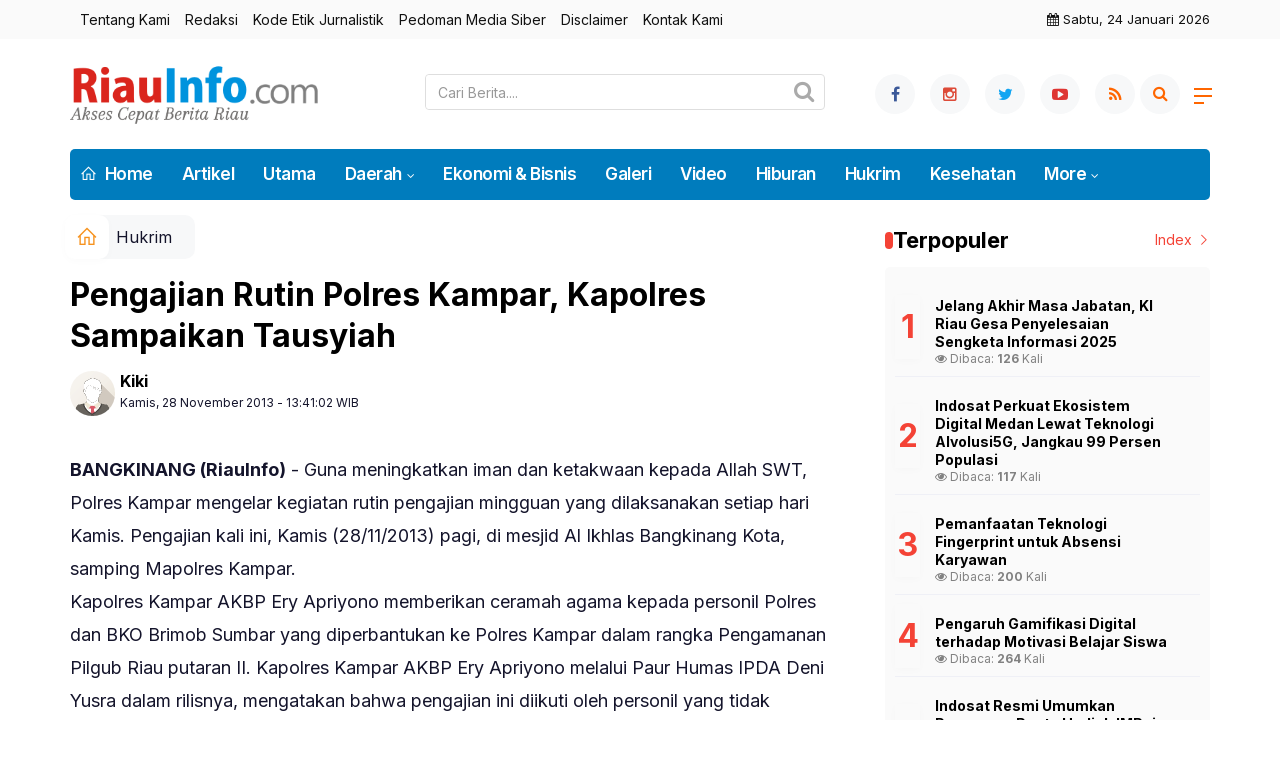

--- FILE ---
content_type: text/html; charset=UTF-8
request_url: https://www.riauinfo.com/detail/2454/pengajian-rutin-polres-kampar-kapolres-sampaikan-tausyiah
body_size: 12283
content:
<!DOCTYPE html>
<!--[if IE 9 ]>
<html class="ie ie9" lang="en-US">
   <![endif]-->
<html lang="id">
<head>
<meta charset="UTF-8">
<meta http-equiv="X-UA-Compatible" content="IE=edge">
<meta name="viewport" content="width=device-width, initial-scale=1">
<link rel="apple-touch-icon" sizes="180x180" href="https://www.riauinfo.com/ic/apple-touch-icon.png">
<link rel="icon" type="image/png" sizes="32x32" href="https://www.riauinfo.com/ic/favicon-32x32.png">
<link rel="icon" type="image/png" sizes="16x16" href="https://www.riauinfo.com/ic/favicon-16x16.png">
<link rel="manifest" href="https://www.riauinfo.com/ic/site.webmanifest">
<meta name="msapplication-TileColor" content="#111">
<meta name="theme-color" content="#111">
<meta name="robots" content="index,follow" />
<meta name="googlebot-news" content="index,follow" />
<meta name="googlebot" content="index,follow" />
<meta name="language" content="id" />
<meta name="geo.country" content="id" />
<meta http-equiv="content-language" content="In-Id" />
<meta name="geo.placename" content="Indonesia" />
<title itemprop="name">Pengajian Rutin Polres Kampar, Kapolres Sampaikan Tausyiah</title>
<meta name="description" content="BANGKINANG (RiauInfo) - Guna meningkatkan iman dan ketakwaan kepada Allah SWT, Polres Kampar mengelar kegiatan rutin pengajian mingguan yang dilaksanakan setiap hari Kamis. Pengajian kali ini, Kamis (28/11/2013) pagi, di mesjid Al Ik" itemprop="description">
<meta content="BANGKINANG (RiauInfo) - Guna meningkatkan iman dan ketakwaan kepada Allah SWT, Polres Kampar mengelar kegiatan rutin pengajian mingguan yang dilaksanakan setiap hari Kamis. Pengajian kali ini, Kamis (28/11/2013) pagi, di mesjid Al Ik" itemprop="headline" />
<meta content="https://www.riauinfo.com/detail/2454/pengajian-rutin-polres-kampar-kapolres-sampaikan-tausyiah" itemprop="url" />
<meta name="thumbnailUrl" content="https://www.riauinfo.com/assets/berita/original/fotoriauinfo.jpg" itemprop="thumbnailUrl" />
<meta name="keywords" content="Pengajian Rutin Polres Kampar, Kapolres Sampaikan Tausyiah" itemprop="keywords">
<!-- Facebook -->
<meta property="article:author" content="https://www.facebook.com/RIAUINFOcom" />
<meta property="article:publisher" content="https://www.facebook.com/RIAUINFOcom" />
<meta property="og:type" content="article" />
<meta property="og:site_name" content="riauinfo.com" />
 <meta property="og:url" content="https://www.riauinfo.com/detail/2454/pengajian-rutin-polres-kampar-kapolres-sampaikan-tausyiah">
<meta property="og:title" content="Pengajian Rutin Polres Kampar, Kapolres Sampaikan Tausyiah" />
<meta property="og:description" content="BANGKINANG (RiauInfo) - Guna meningkatkan iman dan ketakwaan kepada Allah SWT, Polres Kampar mengelar kegiatan rutin pengajian mingguan yang dilaksanakan setiap hari Kamis. Pengajian kali ini, Kamis (28/11/2013) pagi, di mesjid Al Ik" />
<meta property="og:image:type" content="image/jpeg">
<meta property="og:image" content="https://www.riauinfo.com/assets/berita/original/fotoriauinfo.jpg">

<!-- Twitter Card data -->
<meta name="twitter:card" content="summary_large_image">
<meta name="twitter:site" content="@RiauinfoCom">
<meta name="twitter:creator" content="@RiauinfoCom">
<meta name="twitter:title" content="Pengajian Rutin Polres Kampar, Kapolres Sampaikan Tausyiah">
<meta name="twitter:description" content="BANGKINANG (RiauInfo) - Guna meningkatkan iman dan ketakwaan kepada Allah SWT, Polres Kampar mengelar kegiatan rutin pengajian mingguan yang dilaksanakan setiap hari Kamis. Pengajian kali ini, Kamis (28/11/2013) pagi, di mesjid Al Ik">
<meta name="twitter:image" content="https://www.riauinfo.com/assets/berita/original/fotoriauinfo.jpg">
<meta name="twitter:image:alt" content="Pengajian Rutin Polres Kampar, Kapolres Sampaikan Tausyiah">
<link rel="amphtml" href="https://www.riauinfo.com/amp/2454/pengajian-rutin-polres-kampar-kapolres-sampaikan-tausyiah">

<script type="application/ld+json">
                {
                    "@context": "https://schema.org",
                    "@type": "WebPage",
                    "headline": "Pengajian Rutin Polres Kampar, Kapolres Sampaikan Tausyiah",
                    "url": "https://www.riauinfo.com/detail/2454/pengajian-rutin-polres-kampar-kapolres-sampaikan-tausyiah",
                    "datePublished": "Thu, 28 Nov 2013 13:41:02 +0700",
                    "image": "https://www.riauinfo.com/assets/berita/original/fotoriauinfo.jpg",
                    "thumbnailUrl" : "https://www.riauinfo.com/assets/berita/large/fotoriauinfo.jpg"
                }
</script>
<script type="application/ld+json">
{
  "@context": "http://schema.org",
  "@type": "NewsArticle",
  "mainEntityOfPage": {
    "@type": "WebPage",
    "@id": "https://www.riauinfo.com/detail/2454/pengajian-rutin-polres-kampar-kapolres-sampaikan-tausyiah"
  },
  "headline": "Pengajian Rutin Polres Kampar, Kapolres Sampaikan Tausyiah",
  "image": {
    "@type": "ImageObject",
    "url": "https://www.riauinfo.com/assets/berita/original/fotoriauinfo.jpg",
    "height": 800,
    "width": 800
  },
  "datePublished": "Thu, 28 Nov 2013 13:41:02 +0700",
  "dateModified": "Thu, 28 Nov 2013 13:41:02 +0700",
  "author": {
    "@type": "Person",
    "name": "Kiki",
    "url": "https://www.riauinfo.com/read/penulis/kiki"
  },
   "publisher": {
    "@type": "Organization",
    "name": "riauinfo.com",
    "logo": {
      "@type": "ImageObject",
      "url": "https://www.riauinfo.com/tema/img/logoampv2.png",
      "width": 300,
      "height": 32
    }
  },
  "description": "BANGKINANG (RiauInfo) - Guna meningkatkan iman dan ketakwaan kepada Allah SWT, Polr"
}
</script>
<script type="application/ld+json">
                {
                    "@context": "https://schema.org",
                    "@type": "BreadcrumbList",
                    "itemListElement":
                    [
                        {
                            "@type": "ListItem",
                            "position": 1,
                            "item":
                            {
                                "@id": "https://www.riauinfo.com/",
                                "name": "Home"
                            }
                        },
                        {
                            "@type": "ListItem",
                            "position": 2,
                            "item":
                            {
                                "@id": "https://www.riauinfo.com/kanal/hukrim",
                                "name": "Hukrim"
                            }
                        }
                    ]
                }
</script>
<script type='text/javascript' src='//platform-api.sharethis.com/js/sharethis.js#property=5d5d0875c60153001277c1b8&product=inline-share-buttons' async='async'></script>
   <!-- Stylesheets-->
   <link rel="stylesheet" href="https://www.riauinfo.com/tema/css/bootstrap.css" type="text/css" media="all" />
   <link rel="stylesheet" href="https://www.riauinfo.com/tema/css/style.css" type="text/css" media="all" />
   <link rel="stylesheet" href="https://www.riauinfo.com/tema/css/responsive.css" type="text/css" media="all" />
   <link rel="stylesheet" href="https://www.riauinfo.com/tema/css/main.css" type="text/css" media="all" />
   <!-- end head -->
  <link rel="stylesheet" href="https://www.riauinfo.com/tema/css/bwlJqueryNewsTicker.css" />

<style>

    /* ===============================
   BACA JUGA - INLINE ARTIKEL
================================ */

.baca-juga-inline {
    margin: 18px 0;
    padding: 14px 16px;
    background-color: #f2f2f2;
    border-left: 4px solid #e92737;
    font-size: 15px;
    line-height: 1.5;
}

/* Label "Baca Juga" */
.baca-juga-inline .baca-juga-title {
    color: #e92737;
    font-weight: 700;
    margin-right: 6px;
}

/* Link judul */
.baca-juga-inline a {
    color: #111;
    font-weight: 500;
    text-decoration: none;
}

.baca-juga-inline a:hover {
    color: #e92737;
    text-decoration: underline;
}

.breadcrumb {  float: left; padding: 7px; position: relative; display: block;}
.breadcrumb ol { list-style: none;}
.breadcrumb li { height: 30px; line-height: 30px; float: left; padding: 0 6px;}
.breadcrumb li a { text-decoration: none;}
.breadcrumb a:hover { text-decoration: none;}

.breadcrumb > li + li::before {
    padding: 0 5px;
    color: #ccc;
    content: "/\00a0";
}
/* Bredcrumb Fill 2 - style 1 */
.breadcrumb-fill2 { background-color: #f7f8f9; border-radius: 10px;}
.breadcrumb-fill2 .la { 
  position: absolute; background: #fff;
  color: #f6921e;
  padding: 11px;
  border-radius: 10px; left: -5px;
  top: 0px;
  font-size: 22px;
  line-height: 1;
  box-shadow: 0 2px 8px rgba(0,0,0,.02);
-moz-box-shadow: 0 2px 8px rgba(0,0,0,.02);
-o-box-shadow: 0 2px 8px rgba(0,0,0,.02);
}

.breadcrumb-fill2, .breadcrumb-fill2 li, .breadcrumb-fill2 li.active, .breadcrumb-fill2 li a { 
  color: #14142b;
font-weight:400;}
.breadcrumb-fill2 li:first-child { margin-right: 0px;}
.breadcrumb-fill2 li:last-child { margin-right: 10px;}


.breadcrumb .fa:hover { transform: scale(1.15)}
.embed-container { position: relative; padding-bottom: 56.25%; height: 0; overflow: hidden; max-width: 100%; } .embed-container iframe, .embed-container object, .embed-container embed { position: absolute; top: 0; left: 0; width: 100%; height: 100%; }
    p.baca{
    padding: 10px;
    border-top: 1px solid #f7f8f9;
    border-bottom: 1px solid #f7f8f9;
    margin: 0 0 25px 0;
    background-color: #fbfbfb;
    border-radius: 5px;

}
p.baca:before{
    content: 'Baca Juga :';
    display: block;
    color: #002351;
    text-transform: uppercase;
    font-weight: normal;
    margin: 0;
    font-weight: bold;
    text-align: left;
}

p.baca a {
    color: #016fba;
    font-style: italic;
}

/*section terkait*/
#section_terkait *, 
#section_terkait *:after, 
#section_terkait *:before{
    -webkit-box-sizing: border-box; 
    -moz-box-sizing: border-box; 
    box-sizing: border-box; 
    
}
#section_terkait {
    display: flex;
    flex-direction: column;
    justify-content: center;
    padding: 10px;
    border-radius: 5px;
    background-color: #f2f2f2;
    margin-bottom: 10px;
}
#section_terkait>strong {
    color: #e92737;
}
#section_terkait #list-section_terkait,
#section_terkait #list-section_terkait > li {
    list-style: none;
    margin: 0;
    float: left;
    padding: 0;
}
#section_terkait #list-section_terkait > li > a{
  font-size: 16px;
  font-weight:400; 
    
    
}
#section_terkait #list-section_terkait > li > a:hover {
    color: #FF0000 !important;
    text-decoration: none;

}
#list-section_terkait > li::after {
    display: none;

}
.shareku{
    margin-top:7px;
}
@media only screen and (max-width: 768px) {
  #section_terkait #list-section_terkait > li > a{
    display: block;
    position: relative;
    line-height: 1.5em !important;
     font-weight: 400;
    -webkit-text-size-adjust: 100%;
    z-index: 1;
    background-size: 9px;
    
    
}

}
</style>
</head>

<body class="mobile_nav_class jl-has-sidebar">
  <div class="options_layout_wrapper jl_radius jl_none_box_styles jl_border_radiuss">
    <div class="options_layout_container full_layout_enable_front">
      <!-- Start header -->


      <header class="header-wraper jl_header_magazine_style two_header_top_style header_layout_style5_custom headcus5_custom">
              <div class="header_top_bar_wrapper">
<div class="container">
<div class="row">
<div class="col-md-12">
<div class="menu-primary-container navigation_wrapper">
<ul id="jl_top_menu" class="jl_main_menu">
<li><a href="https://www.riauinfo.com/read/tentangkami">Tentang Kami</a></li>
<li><a href="https://www.riauinfo.com/read/redaksi">Redaksi</a></li>
<li><a href="https://www.riauinfo.com/read/kodeetik">Kode Etik Jurnalistik</a></li>
<li><a href="https://www.riauinfo.com/read/pedomanmediasiber">Pedoman Media Siber</a></li>
<li><a href="https://www.riauinfo.com/read/disclaimer">Disclaimer</a></li>
<li><a href="https://www.riauinfo.com/read/kontak">Kontak Kami</a></li>
</ul>
</div>
<div class="jl_top_bar_right"><i class="fa fa-calendar"></i> Sabtu, 24 Januari 2026</div>
</div>
</div>
</div>
</div>
      

        <div class="header_main_wrapper header_style_cus5_opt">

          <div class="container jl_header_5container">
            <div class="row header-main-position">
              <div class="col-md-12 logo-position-top">
                <div class="logo_position_wrapper">
                  <div class="logo_position_table">
                    
                    <!-- begin logo -->
                    <a class="logo_link" href="https://www.riauinfo.com/">
                      <img class="logo_black" src="https://www.riauinfo.com/tema/img/logoriauinfo.png" alt="Logo riauinfo.com" />
                    </a>
                    <!-- end logo -->
<div class="social_icon_header personal_header_layout">
    <div class="search-wrapper"> <div class="search-container">

     <form class="navbar-form navbar-form-search form-inline d-flex" role="search" name="searchform" action="https://www.riauinfo.com/read/pencarian" method="post"> <input type="text" class="form-control search-input flex-grow-1" id="inputSearch" name="q" value="" placeholder="Cari Berita...." required=""> <button type="submit" class="btn-search" id="search-button"><i class="fa fa-search"></i></button> </form>

 </div> </div>

</div>
                   
                    <div class="jl_header_link_subscribe">
                       
                      <div class="search_header_menu jl_menu_bottom">
                        <div class="menu_mobile_icons2 icon-bar">
                            <i></i>
                        </div>
                        
                      </div>
                      <div class="search_header_wrapper jl_menu_search search_form_menu_personal_click"><i class="fa fa-search"></i>
                      </div>
                      
                      <div class="menu_mobile_share_wrapper">
                              <ul class="social_icon_header_top">
                                 <li><a href="https://www.facebook.com/RIAUINFOcom" class="facebook" target="_blank"><i class="fa fa-facebook"></i></a></li>
<li><a href="https://www.instagram.com/riauinfo" class="google_plus" target="_blank"><i class="fa fa-instagram"></i></a></li>
<li><a class="twitter" href="https://www.twitter.com/RiauinfoCom" target="_blank"><i class="fa fa-twitter"></i></a></li>
<li><a class="youtube" href="https://www.youtube.com/@riauinfo" target="_blank"><i class="fa fa-youtube-play"></i></a></li>
<li><a href="https://www.riauinfo.com/rss" class="rss" target="_blank"><i class="fa fa-rss"></i></a>
</li>
                              </ul>
                           </div>

                    </div>
                  </div>
                </div>
              </div>
            </div>
          </div>
        </div>
        <!-- Start Main menu -->
        <div class="jl_blank_nav"></div>
        <div id="menu_wrapper" class="menu_wrapper  jl_menu_sticky jl_stick ">
          <div class="container">
            <div class="row">
              <div class="main_menu col-md-12">
                <!-- main menu -->
                <div class="menu-primary-container navigation_wrapper warna">
                  <ul id="mainmenu" class="jl_main_menu">
                              <li class="menu-item"> <a href="https://www.riauinfo.com/"><i class="la la-home"></i> Home</a>
                                
                              </li>
                                         <li>
                        <a href="https://www.riauinfo.com/kanal/artikel">Artikel</a>
                    </li>
                         <li>
                        <a href="https://www.riauinfo.com/kanal/utama">Utama</a>
                    </li>
                                 <li class="menu-item menu-item-has-children">
                            <a href="https://www.riauinfo.com/kanal/daerah">Daerah</a>
                       <ul class="sub-menu">
                                                     <li><a href="https://www.riauinfo.com/daerah/pekanbaru">Pekanbaru</a></li>
                                                          <li><a href="https://www.riauinfo.com/daerah/kampar">Kampar</a></li>
                                                          <li><a href="https://www.riauinfo.com/daerah/pelalawan">Pelalawan</a></li>
                                                          <li><a href="https://www.riauinfo.com/daerah/siak">Siak</a></li>
                                                          <li><a href="https://www.riauinfo.com/daerah/bengkalis">Bengkalis</a></li>
                                                          <li><a href="https://www.riauinfo.com/daerah/dumai">Dumai</a></li>
                                                          <li><a href="https://www.riauinfo.com/daerah/rohul">Rohul</a></li>
                                                          <li><a href="https://www.riauinfo.com/daerah/rohil">Rohil</a></li>
                                                          <li><a href="https://www.riauinfo.com/daerah/inhu">Inhu</a></li>
                                                          <li><a href="https://www.riauinfo.com/daerah/inhil">Inhil</a></li>
                                                          <li><a href="https://www.riauinfo.com/daerah/kuansing">Kuansing</a></li>
                                                          <li><a href="https://www.riauinfo.com/daerah/meranti">Meranti</a></li>
                                                      </ul>
                    </li>

                         <li>
                        <a href="https://www.riauinfo.com/kanal/eksbis">Ekonomi & Bisnis</a>
                    </li>
                         <li>
                        <a href="https://www.riauinfo.com/kanal/galeri">Galeri</a>
                    </li>
                         <li>
                        <a href="https://www.riauinfo.com/kanal/video">Video</a>
                    </li>
                         <li>
                        <a href="https://www.riauinfo.com/kanal/hiburan">Hiburan</a>
                    </li>
                         <li>
                        <a href="https://www.riauinfo.com/kanal/hukrim">Hukrim</a>
                    </li>
                         <li>
                        <a href="https://www.riauinfo.com/kanal/kesehatan">Kesehatan</a>
                    </li>
             
  
                             <li class="menu-item menu-item-has-children">
                        <a href="#">More</a>
                          <ul class="sub-menu">
                                                    <li>
                                
                                    <a href="https://www.riauinfo.com/kanal/lingkungan">Lingkungan</a>
                                    
                            </li>
                                                        <li>
                                
                                    <a href="https://www.riauinfo.com/kanal/nasional">Nasional</a>
                                    
                            </li>
                                                        <li>
                                
                                    <a href="https://www.riauinfo.com/kanal/olahraga">Olahraga</a>
                                    
                            </li>
                                                        <li>
                                
                                    <a href="https://www.riauinfo.com/kanal/opini">Opini</a>
                                    
                            </li>
                                                        <li>
                                
                                    <a href="https://www.riauinfo.com/kanal/pariwisata">Pariwisata</a>
                                    
                            </li>
                                                        <li>
                                
                                    <a href="https://www.riauinfo.com/kanal/pendidikan">Pendidikan</a>
                                    
                            </li>
                                                        <li>
                                
                                    <a href="https://www.riauinfo.com/kanal/politik">Politik</a>
                                    
                            </li>
                                                        <li>
                                
                                    <a href="https://www.riauinfo.com/kanal/riau-baru">Riau Baru</a>
                                    
                            </li>
                                                        <li>
                                
                                    <a href="https://www.riauinfo.com/kanal/tekno">Tekno</a>
                                    
                            </li>
                                                        <li>
                                
                                    <a href="https://www.riauinfo.com/kanal/budaya">Budaya</a>
                                    
                            </li>
                                                        <li>
                                
                                    <a href="https://www.riauinfo.com/kanal/umum">Umum</a>
                                    
                            </li>
                                                        <li>
                                
                                    <a href="https://www.riauinfo.com/kanal/pembangunan">Pembangunan</a>
                                    
                            </li>
                            <li><a href="https://www.riauinfo.com/read/editor">Pilihan Editor</a></li>
<li><a href="https://www.riauinfo.com/read/popular">Terpopuler</a></li>

<li><a href="https://www.riauinfo.com/read/advertorial">Advertorial</a></li>

<li><a href="https://www.riauinfo.com/read/indeks">Indeks </a></li>
</ul></li>        


                           </ul>
                </div>
                <!-- end main menu -->
              </div>
            </div>
          </div>
        </div>
      </header>
      <!-- end header -->
      <div id="content_nav" class="jl_mobile_nav_wrapper">
        <div id="nav" class="jl_mobile_nav_inner">
          <div class="menu_mobile_icons mobile_close_icons closed_menu"><span class="jl_close_wapper"><span class="jl_close_1"></span><span class="jl_close_2"></span></span>
          </div>
          <ul id="mobile_menu_slide" class="menu_moble_slide">
 <li class="menu-item"> <a href="https://www.riauinfo.com/">Home</a>
                          
                              </li>
                                           <li>
                        <a href="https://www.riauinfo.com/kanal/artikel">Artikel</a>
                    </li>
                         <li>
                        <a href="https://www.riauinfo.com/kanal/utama">Utama</a>
                    </li>
                                 <li class="menu-item menu-item-has-children">
                            <a href="https://www.riauinfo.com/kanal/daerah">Daerah </a>
                       <ul class="sub-menu">
                                                     <li><a href="https://www.riauinfo.com/daerah/pekanbaru">Pekanbaru<span class="border-menu"></span></a></li>
                                                          <li><a href="https://www.riauinfo.com/daerah/kampar">Kampar<span class="border-menu"></span></a></li>
                                                          <li><a href="https://www.riauinfo.com/daerah/pelalawan">Pelalawan<span class="border-menu"></span></a></li>
                                                          <li><a href="https://www.riauinfo.com/daerah/siak">Siak<span class="border-menu"></span></a></li>
                                                          <li><a href="https://www.riauinfo.com/daerah/bengkalis">Bengkalis<span class="border-menu"></span></a></li>
                                                          <li><a href="https://www.riauinfo.com/daerah/dumai">Dumai<span class="border-menu"></span></a></li>
                                                          <li><a href="https://www.riauinfo.com/daerah/rohul">Rohul<span class="border-menu"></span></a></li>
                                                          <li><a href="https://www.riauinfo.com/daerah/rohil">Rohil<span class="border-menu"></span></a></li>
                                                          <li><a href="https://www.riauinfo.com/daerah/inhu">Inhu<span class="border-menu"></span></a></li>
                                                          <li><a href="https://www.riauinfo.com/daerah/inhil">Inhil<span class="border-menu"></span></a></li>
                                                          <li><a href="https://www.riauinfo.com/daerah/kuansing">Kuansing<span class="border-menu"></span></a></li>
                                                          <li><a href="https://www.riauinfo.com/daerah/meranti">Meranti<span class="border-menu"></span></a></li>
                                                      </ul>
                    </li>

                         <li>
                        <a href="https://www.riauinfo.com/kanal/eksbis">Ekonomi & Bisnis</a>
                    </li>
                         <li>
                        <a href="https://www.riauinfo.com/kanal/galeri">Galeri</a>
                    </li>
                         <li>
                        <a href="https://www.riauinfo.com/kanal/video">Video</a>
                    </li>
                         <li>
                        <a href="https://www.riauinfo.com/kanal/hiburan">Hiburan</a>
                    </li>
                         <li>
                        <a href="https://www.riauinfo.com/kanal/hukrim">Hukrim</a>
                    </li>
                         <li>
                        <a href="https://www.riauinfo.com/kanal/kesehatan">Kesehatan</a>
                    </li>
             
 <li class="menu-item menu-item-has-children">
                        <a href="#">More</a>
                          <ul class="sub-menu">
                                                    <li>
                                
                                    <a href="https://www.riauinfo.com/kanal/lingkungan">Lingkungan</a>
                                    
                            </li>
                                                        <li>
                                
                                    <a href="https://www.riauinfo.com/kanal/nasional">Nasional</a>
                                    
                            </li>
                                                        <li>
                                
                                    <a href="https://www.riauinfo.com/kanal/olahraga">Olahraga</a>
                                    
                            </li>
                                                        <li>
                                
                                    <a href="https://www.riauinfo.com/kanal/opini">Opini</a>
                                    
                            </li>
                                                        <li>
                                
                                    <a href="https://www.riauinfo.com/kanal/pariwisata">Pariwisata</a>
                                    
                            </li>
                                                        <li>
                                
                                    <a href="https://www.riauinfo.com/kanal/pendidikan">Pendidikan</a>
                                    
                            </li>
                                                        <li>
                                
                                    <a href="https://www.riauinfo.com/kanal/politik">Politik</a>
                                    
                            </li>
                                                        <li>
                                
                                    <a href="https://www.riauinfo.com/kanal/riau-baru">Riau Baru</a>
                                    
                            </li>
                                                        <li>
                                
                                    <a href="https://www.riauinfo.com/kanal/tekno">Tekno</a>
                                    
                            </li>
                                                        <li>
                                
                                    <a href="https://www.riauinfo.com/kanal/budaya">Budaya</a>
                                    
                            </li>
                                                        <li>
                                
                                    <a href="https://www.riauinfo.com/kanal/umum">Umum</a>
                                    
                            </li>
                                                        <li>
                                
                                    <a href="https://www.riauinfo.com/kanal/pembangunan">Pembangunan</a>
                                    
                            </li>
                            <li><a href="https://www.riauinfo.com/read/editor">Pilihan Editor</a></li>
<li><a href="https://www.riauinfo.com/read/popular">Terpopuler</a></li>

<li><a href="https://www.riauinfo.com/read/advertorial">Advertorial</a></li>

<li><a href="https://www.riauinfo.com/read/indeks">Indeks </a></li>
</ul></li>                   
                           </ul>
<span class="jl_none_space"></span>
          <div id="disto_about_us_widget-2" class="widget jellywp_about_us_widget">
            <div class="widget_jl_wrapper about_widget_content">
              <div class="jellywp_about_us_widget_wrapper">
                <div class="social_icons_widget">
                  <ul class="social-icons-list-widget icons_about_widget_display">
                             
  <li><a href="https://www.facebook.com/RIAUINFOcom" class="facebook" target="_blank"><i class="fa fa-facebook"></i></a></li>
<li><a href="https://www.instagram.com/riauinfo" class="google_plus" target="_blank"><i class="fa fa-instagram"></i></a></li>
<li><a class="twitter" href="https://www.twitter.com/RiauinfoCom" target="_blank"><i class="fa fa-twitter"></i></a></li>
<li><a class="youtube" href="https://www.youtube.com/@riauinfo" target="_blank"><i class="fa fa-youtube-play"></i></a></li>
<li><a href="https://www.riauinfo.com/rss" class="rss" target="_blank"><i class="fa fa-rss"></i></a>
</li>                          
                             
                           </ul>
                </div>
              </div> <span class="jl_none_space"></span>
            </div>
          </div>
        </div>
      </div>
      <div class="search_form_menu_personal">
        <div class="menu_mobile_large_close"><span class="jl_close_wapper search_form_menu_personal_click"><span class="jl_close_1"></span><span class="jl_close_2"></span></span>
        </div>
        <form action="https://www.riauinfo.com/read/pencarian" method="post" class="searchform_theme">
               <input type="text" placeholder="Pencarian..." value="" name="q" class="search_btn" />
               <button type="submit" class="button"><i class="fa fa-search"></i>
               </button>
            </form>
      </div>
      <div class="mobile_menu_overlay"></div>
<section id="content_main" class="clearfix jl_spost">
    <div class="container">
        <div class="row main_content">
            <div class="col-md-8 loop-large-post" id="content">
                <div class="widget_container content_page">
                    <!-- start post -->

                       
   <ol class="breadcrumb breadcrumb-fill2 mb-15ku">
        <li><a href="https://www.riauinfo.com/"><i class="la la-home"></i></a></li>
        <li><a href="https://www.riauinfo.com/kanal/hukrim">Hukrim</a></li> 
                </ol>
          <div class="post-2808 post type-post status-publish format-standard has-post-thumbnail hentry category-business tag-gaming tag-morning tag-relaxing" id="post-2808">
                        <div class="single_section_content box blog_large_post_style">
                            <div class="jl_single_style2">
    <div class="single_post_entry_content single_bellow_left_align jl_top_single_title jl_top_title_feature">
                                                         <h1 class="single_post_title_main">
            Pengajian Rutin Polres Kampar, Kapolres Sampaikan Tausyiah  </h1>
                                                                
                                    <span class="single-post-meta-wrapper">

        
  <div class="row">
<div class="col-md-7 col-xs-12">
<div class="auth">
<div class="author-info">
                                    <div class="author-avatar">
                                      <a href="https://www.riauinfo.com/penulis/kiki"><img src="https://www.riauinfo.com/assets/user/765620316862211101113389349662394dd.png" width="50" height="50" alt="Kiki" class="avatar avatar-50 wp-user-avatar wp-user-avatar-50 alignnone photo" /></a>                                    </div>
                                    <div class="author-description">
                                        <h5><a href="https://www.riauinfo.com/penulis/kiki" title="Kiki" rel="author">Kiki</a></h5>
                                        <p>
                                          Kamis, 28 November 2013 - 13:41:02 WIB                                     </p>

                                    </div>
                                </div>
                            </div>
</div>
 <div class="col-md-5 col-xs-3 hidden-xs hidden-sm">
<div align="right">
<h6 class="huruf">

</h6>
</div>
</div>
</div>                           
                                   </div>
                                  
            <div class="single_content_header jl_single_feature_below">
            <div class="image-post-thumbx jlsingle-title-above">
                   </div>
        </div>
            </div>                            <div class="post_content">
                 <div class="shareku mb-15">
   
<div class="sharethis-inline-share-buttons"></div>
  <div class="clearfix"></div>
</div> 


<strong>BANGKINANG (RiauInfo)</strong> - Guna meningkatkan iman dan ketakwaan kepada Allah SWT, Polres Kampar mengelar kegiatan rutin pengajian mingguan yang dilaksanakan setiap hari Kamis. Pengajian kali ini, Kamis (28/11/2013) pagi, di mesjid Al Ikhlas Bangkinang Kota, samping Mapolres Kampar. <!--more-->
<div>
Kapolres Kampar AKBP Ery Apriyono memberikan ceramah agama kepada personil Polres dan BKO Brimob Sumbar yang diperbantukan ke Polres Kampar dalam rangka Pengamanan Pilgub Riau putaran II.

Kapolres Kampar AKBP Ery Apriyono melalui Paur Humas IPDA Deni Yusra dalam rilisnya, mengatakan bahwa pengajian ini diikuti oleh personil yang tidak dilibatkan untuk pengamanan di TPS, namun tetap standby di Polres untuk tugas-tugas lainnya.

Kata Deni, dalam ceramahnya Kapolres menyampaikan beberapa hal antara lain mengenai Qada dan Qodar dari Allah SWT terhadap diri setiap makhluk ciptaannya.

"Seperti garis kehidupan kita yang sudah ditetapkan Allah SWT sebagai penegak hukum dan pelayan masyarakat melalui suatu institusi yang bernama Polri," ujarnya mengulas apa yang disampaikan Kapolres.

Selain itu juga, Kapolres Kampar memberikan tausyiah mengenai masalah rezeki yang diberikan kepada manusia, bahwa sesungguhnya sudah ada ketetapan tentangnya dan tidak perlu terlalu berambisi untuk meraihnya sehingga melakukan hal-hal yang menimbulkan dosa.

"Terakhir pak Kapolres, menyampaikan agar kita bisa saling memberi nasehat untuk kebaikan dan tidak perlu menunggu jadi ustadz dulu baru berani menyampaikan atau mengajak seseorang untuk kebaikan," tutupnya.(arif)</div></p>   

                                                                                               
                                                                                                                                    
                                
                                                              
                                                           
      <div class="clearfix"></div>                    

 <div class="shareku mb-15 mt-15">
   
<div class="sharethis-inline-share-buttons"></div>
  <div class="clearfix"></div>
</div>
  <header class="details-header">
                                           
                                            <div class="element-block" align="center">
                                                <div class="entry-meta">
                                                    <span class="entry-date">
                                                      </span> 
                                                    
                                                </div>
                                                 
                                                
                                            </div><div class="clearfix"></div>
                                             </header>   
                                             <div class="clearfix"></div>
                            </div>
                                                        <div class="clearfix"></div>
         

              <span class="jl_none_space"></span>    
                          
     <div class="related-posts2">     
                                
 <div class="section-title">
                        <h4 class="title">Pilihan Redaksi</h4>
                        <span class="line"></span>
                        <a class="see-all-btn float-sm-end" href="https://www.riauinfo.com/editor">Index <i class="la la-angle-right"></i></a>
                    </div>
<div class="clearfix"></div>
<div class="abuc">
    <div id="panel-4212-2-1-3" class="so-panel widget widget_disto_recent_large_slider_widgets jl_widget_slider panel-last-child" data-index="8">
                                       <div class="slider_widget_post jelly_loading_pro">
                                          
                                                                                     <div class="editors__item slick-slide" data-slick-index="1" aria-hidden="true" style="width: 236px;" tabindex="-1" role="option" aria-describedby="slick-slide21">
                <div class="editors__img">
                  <a href="https://www.riauinfo.com/detail/47435/sinergi-kemenhan-dan-pwi-matangkan-diklat-bela-negara-2026-200-wartawan-siap-digembleng-di-bogor" tabindex="-1">
                    <img src="https://www.riauinfo.com/assets/berita/large/9805133021-1001794732.jpg" alt="Sinergi Kemenhan dan PWI Matangkan Diklat Bela Negara 2026, 200 Wartawan Siap Digembleng di Bogor ">
                  </a>
                </div>
                <div class="editors__box">
                 
                  <h2 class="editors__title">
                    <a href="https://www.riauinfo.com/detail/47435/sinergi-kemenhan-dan-pwi-matangkan-diklat-bela-negara-2026-200-wartawan-siap-digembleng-di-bogor" class="editors__link" tabindex="-1">Sinergi Kemenhan dan PWI Matangkan Diklat Bela Negara 2026, 200 Wartawan Siap Digembleng di Bogor </a>
                  </h2>
                  <date class="editors__date"><i class="fa fa-calendar"></i> Sabtu, 24 Januari 2026</date>
                </div>
              </div>
                                         
                                            <div class="editors__item slick-slide" data-slick-index="1" aria-hidden="true" style="width: 236px;" tabindex="-1" role="option" aria-describedby="slick-slide21">
                <div class="editors__img">
                  <a href="https://www.riauinfo.com/detail/47434/indosat-perkuat-ekosistem-digital-medan-lewat-teknologi-aivolusi5g-jangkau-99-persen-populasi" tabindex="-1">
                    <img src="https://www.riauinfo.com/assets/berita/large/9422518202-1000625920.jpg" alt="Indosat Perkuat Ekosistem Digital Medan Lewat Teknologi AIvolusi5G, Jangkau 99 Persen Populasi">
                  </a>
                </div>
                <div class="editors__box">
                 
                  <h2 class="editors__title">
                    <a href="https://www.riauinfo.com/detail/47434/indosat-perkuat-ekosistem-digital-medan-lewat-teknologi-aivolusi5g-jangkau-99-persen-populasi" class="editors__link" tabindex="-1">Indosat Perkuat Ekosistem Digital Medan Lewat Teknologi AIvolusi5G, Jangkau 99 Persen Populasi</a>
                  </h2>
                  <date class="editors__date"><i class="fa fa-calendar"></i> Rabu, 21 Januari 2026</date>
                </div>
              </div>
                                         
                                            <div class="editors__item slick-slide" data-slick-index="1" aria-hidden="true" style="width: 236px;" tabindex="-1" role="option" aria-describedby="slick-slide21">
                <div class="editors__img">
                  <a href="https://www.riauinfo.com/detail/47432/pemanfaatan-teknologi-fingerprint-untuk-absensi-karyawan" tabindex="-1">
                    <img src="https://www.riauinfo.com/assets/berita/large/1171100556-1001771198.jpg" alt="Pemanfaatan Teknologi Fingerprint untuk Absensi Karyawan">
                  </a>
                </div>
                <div class="editors__box">
                 
                  <h2 class="editors__title">
                    <a href="https://www.riauinfo.com/detail/47432/pemanfaatan-teknologi-fingerprint-untuk-absensi-karyawan" class="editors__link" tabindex="-1">Pemanfaatan Teknologi Fingerprint untuk Absensi Karyawan</a>
                  </h2>
                  <date class="editors__date"><i class="fa fa-calendar"></i> Sabtu, 17 Januari 2026</date>
                </div>
              </div>
                                         
                                            <div class="editors__item slick-slide" data-slick-index="1" aria-hidden="true" style="width: 236px;" tabindex="-1" role="option" aria-describedby="slick-slide21">
                <div class="editors__img">
                  <a href="https://www.riauinfo.com/detail/47431/pengaruh-gamifikasi-digital-terhadap-motivasi-belajar-siswa" tabindex="-1">
                    <img src="https://www.riauinfo.com/assets/berita/large/4558377416-1001765967.jpg" alt="Pengaruh Gamifikasi Digital terhadap Motivasi Belajar Siswa">
                  </a>
                </div>
                <div class="editors__box">
                 
                  <h2 class="editors__title">
                    <a href="https://www.riauinfo.com/detail/47431/pengaruh-gamifikasi-digital-terhadap-motivasi-belajar-siswa" class="editors__link" tabindex="-1">Pengaruh Gamifikasi Digital terhadap Motivasi Belajar Siswa</a>
                  </h2>
                  <date class="editors__date"><i class="fa fa-calendar"></i> Jumat, 16 Januari 2026</date>
                </div>
              </div>
                                         
                                            <div class="editors__item slick-slide" data-slick-index="1" aria-hidden="true" style="width: 236px;" tabindex="-1" role="option" aria-describedby="slick-slide21">
                <div class="editors__img">
                  <a href="https://www.riauinfo.com/detail/47430/indosat-resmi-umumkan-pemenang-pesta-hadiah-impoin-2025-ini-daftar-peraih-mobil-listrik-byd-hingga-samsung-s25" tabindex="-1">
                    <img src="https://www.riauinfo.com/assets/berita/large/1820608744-1000614290.jpg" alt="Indosat Resmi Umumkan Pemenang Pesta Hadiah IMPoin 2025, Ini Daftar Peraih Mobil Listrik BYD hingga Samsung S25 ">
                  </a>
                </div>
                <div class="editors__box">
                 
                  <h2 class="editors__title">
                    <a href="https://www.riauinfo.com/detail/47430/indosat-resmi-umumkan-pemenang-pesta-hadiah-impoin-2025-ini-daftar-peraih-mobil-listrik-byd-hingga-samsung-s25" class="editors__link" tabindex="-1">Indosat Resmi Umumkan Pemenang Pesta Hadiah IMPoin 2025, Ini Daftar Peraih Mobil Listrik BYD hingga Samsung S25 </a>
                  </h2>
                  <date class="editors__date"><i class="fa fa-calendar"></i> Jumat, 16 Januari 2026</date>
                </div>
              </div>
                                         
                                            
                                         

                                       

                                       </div> <span class="jl_none_space"></span>
                                    </div>
     <div class="clearfix"></div>                                                                                                
</div></div>
       <div class="related-posts2">                                                
                            
 <div class="section-title">
                        <h4 class="title">Tulis Komentar</h4>
                        <span class="line"></span>
                        <a class="see-all-btn float-sm-end" href="https://www.riauinfo.com/read/editor">Index <i class="la la-angle-right"></i></a>
                    </div>   
      <div class="abu">                                                 
                       <div id="fb-root"></div>
<script async defer crossorigin="anonymous" src="https://connect.facebook.net/id_ID/sdk.js#xfbml=1&version=v12.0" nonce="nbFfvHk6"></script>     

                                                 
              <div class="fb-comments" data-href="https://www.riauinfo.com/amp/2454/pengajian-rutin-polres-kampar-kapolres-sampaikan-tausyiah" data-width="" data-numposts="5"></div>     
              </div>  </div>             
                            
 <div class="section-title mt-15">
                        <h4 class="title">Berita Lainnya</h4>
                        <span class="line"></span>
                        <a class="see-all-btn float-sm-end" href="https://www.riauinfo.com/read/indeks">Index <i class="la la-angle-right"></i></a>
                    </div>
<div class="clearfix"></div>
<div class="related-postsv">



<div class="post_list_medium_widget jl_nonav_margin page_builder_listpost jelly_homepage_builder jl-post-block-725291">
                                                                       <div class="blog_list_post_style">
                                          <div class="image-post-thumb featured-thumbnail home_page_builder_thumbnial">
                                             <div class="jl_img_container"> <span class="image_grid_header_absolute" style="background-image: url('https://www.riauinfo.com/assets/berita/large/fotoriauinfo.jpg')"></span>
                                                <a href="https://www.riauinfo.com/detail/43672/pemilihan-direktur-lbh-pekanbaru" class="link_grid_header_absolute"></a>
                                             </div>
                                          </div>
                                          <div class="post-entry-content"> <span class="meta-category-small"><a class="hukrim" href="https://www.riauinfo.com/kanal/hukrim">Hukrim</a></span>  
                                             <h3 class="image-post-title"><a href="https://www.riauinfo.com/detail/43672/pemilihan-direktur-lbh-pekanbaru">
                                                      Pemilihan Direktur LBH Pekanbaru</a>
                                                   </h3>
                                             <span class="post-meta meta-main-img auto_image_with_date"><span class="post-date"><i class="fa fa-calendar"></i>Senin, 13 Februari 2017 - 15:28:01 Wib</span></span>      
                                             <div class="large_post_content">
                                                
                                             </div>
                                          </div>
                                       </div>
                                                                          <div class="blog_list_post_style">
                                          <div class="image-post-thumb featured-thumbnail home_page_builder_thumbnial">
                                             <div class="jl_img_container"> <span class="image_grid_header_absolute" style="background-image: url('https://www.riauinfo.com/assets/berita/large/fotoriauinfo.jpg')"></span>
                                                <a href="https://www.riauinfo.com/detail/41914/reza-artamevia-mulai-jalani-program-rehabiltasi" class="link_grid_header_absolute"></a>
                                             </div>
                                          </div>
                                          <div class="post-entry-content"> <span class="meta-category-small"><a class="hukrim" href="https://www.riauinfo.com/kanal/hukrim">Hukrim</a></span>  
                                             <h3 class="image-post-title"><a href="https://www.riauinfo.com/detail/41914/reza-artamevia-mulai-jalani-program-rehabiltasi">
                                                      Reza Artamevia Mulai Jalani Program Rehabiltasi</a>
                                                   </h3>
                                             <span class="post-meta meta-main-img auto_image_with_date"><span class="post-date"><i class="fa fa-calendar"></i>Rabu, 07 September 2016 - 06:33:00 Wib</span></span>      
                                             <div class="large_post_content">
                                                
                                             </div>
                                          </div>
                                       </div>
                                                                          <div class="blog_list_post_style">
                                          <div class="image-post-thumb featured-thumbnail home_page_builder_thumbnial">
                                             <div class="jl_img_container"> <span class="image_grid_header_absolute" style="background-image: url('https://www.riauinfo.com/assets/berita/large/82830613531-wp-1473152435687.jpeg')"></span>
                                                <a href="https://www.riauinfo.com/detail/41902/gatot-brajamusti-diduga- lakukan-pelecehan-seksual" class="link_grid_header_absolute"></a>
                                             </div>
                                          </div>
                                          <div class="post-entry-content"> <span class="meta-category-small"><a class="hukrim" href="https://www.riauinfo.com/kanal/hukrim">Hukrim</a></span>  
                                             <h3 class="image-post-title"><a href="https://www.riauinfo.com/detail/41902/gatot-brajamusti-diduga- lakukan-pelecehan-seksual">
                                                      Gatot Brajamusti Diduga  Lakukan Pelecehan Seksual</a>
                                                   </h3>
                                             <span class="post-meta meta-main-img auto_image_with_date"><span class="post-date"><i class="fa fa-calendar"></i>Selasa, 06 September 2016 - 09:01:38 Wib</span></span>      
                                             <div class="large_post_content">
                                                
                                             </div>
                                          </div>
                                       </div>
                                                                          <div class="blog_list_post_style">
                                          <div class="image-post-thumb featured-thumbnail home_page_builder_thumbnial">
                                             <div class="jl_img_container"> <span class="image_grid_header_absolute" style="background-image: url('https://www.riauinfo.com/assets/berita/large/fotoriauinfo.jpg')"></span>
                                                <a href="https://www.riauinfo.com/detail/38648/tak-penuhi-tenggat-waktu-pltu-batubara-batang-melanggar-hukum-jika-diteruskan" class="link_grid_header_absolute"></a>
                                             </div>
                                          </div>
                                          <div class="post-entry-content"> <span class="meta-category-small"><a class="hukrim" href="https://www.riauinfo.com/kanal/hukrim">Hukrim</a></span>  
                                             <h3 class="image-post-title"><a href="https://www.riauinfo.com/detail/38648/tak-penuhi-tenggat-waktu-pltu-batubara-batang-melanggar-hukum-jika-diteruskan">
                                                      Tak Penuhi Tenggat Waktu,  PLTU Batubara Batang Melanggar Hukum Jika Diteruskan   </a>
                                                   </h3>
                                             <span class="post-meta meta-main-img auto_image_with_date"><span class="post-date"><i class="fa fa-calendar"></i>Rabu, 08 Oktober 2014 - 08:14:01 Wib</span></span>      
                                             <div class="large_post_content">
                                                
                                             </div>
                                          </div>
                                       </div>
                                                                          <div class="blog_list_post_style">
                                          <div class="image-post-thumb featured-thumbnail home_page_builder_thumbnial">
                                             <div class="jl_img_container"> <span class="image_grid_header_absolute" style="background-image: url('https://www.riauinfo.com/assets/berita/large/fotoriauinfo.jpg')"></span>
                                                <a href="https://www.riauinfo.com/detail/38528/pelatihan-peningkatan-kapasitas-pemahaman-hukum-aparatur-se-prov-riau" class="link_grid_header_absolute"></a>
                                             </div>
                                          </div>
                                          <div class="post-entry-content"> <span class="meta-category-small"><a class="hukrim" href="https://www.riauinfo.com/kanal/hukrim">Hukrim</a></span>  
                                             <h3 class="image-post-title"><a href="https://www.riauinfo.com/detail/38528/pelatihan-peningkatan-kapasitas-pemahaman-hukum-aparatur-se-prov-riau">
                                                      Pelatihan Peningkatan Kapasitas Pemahaman Hukum Aparatur Se Prov Riau</a>
                                                   </h3>
                                             <span class="post-meta meta-main-img auto_image_with_date"><span class="post-date"><i class="fa fa-calendar"></i>Senin, 22 September 2014 - 09:00:04 Wib</span></span>      
                                             <div class="large_post_content">
                                                
                                             </div>
                                          </div>
                                       </div>
                                    
</div>

                            </div>
                                     
  
                                </div>
                    </div>
                    <!-- end post -->
                    <div class="brack_space"></div>
                </div>
            </div>

                
<!-- start sidebar -->
            <div class="col-md-4" id="sidebar">
              
 <div class="banner-contentc mb-15 mt-15"></div>
              <span class="jl_none_space"></span>
           
    <div class="clearfix"></div>
 <h4 class="rt-section-heading"><span class="rt-section-dot"></span>
                                 <span class="rt-section-text">Terpopuler</span>
                                 
                                 <span class="rt-section-line"></span>
                                  <a class="see-all-btn float-sm-end" href="https://www.riauinfo.com/read/indeks">Index <i class="la la-angle-right"></i></a>
                              </h4>
<div class="clearfix"></div>
              
              <div class="widget post_list_widget abu">
                <div class="widget_jl_wrapper"><span class="jl_none_space"></span>
                  
                  <div class="most__wrap">
                   <div class="most__item">
            <div class="most__number">1</div>
            <div class="most__right">
                <a href="https://www.riauinfo.com/detail/47433/jelang-akhir-masa-jabatan-ki-riau-gesa-penyelesaian-sengketa-informasi-2025" class="most__link">
                    <h2 class="most__title">Jelang Akhir Masa Jabatan, KI Riau Gesa Penyelesaian Sengketa Informasi 2025 <br> <span class="post-meta meta-main-img auto_image_with_date">                             <span class="post-date">
                      <i class="fa fa-eye"></i> Dibaca: <b>126</b> Kali</span></span></h2>

                </a>
            </div>
        </div>                <div class="most__item">
            <div class="most__number">2</div>
            <div class="most__right">
                <a href="https://www.riauinfo.com/detail/47434/indosat-perkuat-ekosistem-digital-medan-lewat-teknologi-aivolusi5g-jangkau-99-persen-populasi" class="most__link">
                    <h2 class="most__title">Indosat Perkuat Ekosistem Digital Medan Lewat Teknologi AIvolusi5G, Jangkau 99 Persen Populasi<br> <span class="post-meta meta-main-img auto_image_with_date">                             <span class="post-date">
                      <i class="fa fa-eye"></i> Dibaca: <b>117</b> Kali</span></span></h2>

                </a>
            </div>
        </div>                <div class="most__item">
            <div class="most__number">3</div>
            <div class="most__right">
                <a href="https://www.riauinfo.com/detail/47432/pemanfaatan-teknologi-fingerprint-untuk-absensi-karyawan" class="most__link">
                    <h2 class="most__title">Pemanfaatan Teknologi Fingerprint untuk Absensi Karyawan<br> <span class="post-meta meta-main-img auto_image_with_date">                             <span class="post-date">
                      <i class="fa fa-eye"></i> Dibaca: <b>200</b> Kali</span></span></h2>

                </a>
            </div>
        </div>                <div class="most__item">
            <div class="most__number">4</div>
            <div class="most__right">
                <a href="https://www.riauinfo.com/detail/47431/pengaruh-gamifikasi-digital-terhadap-motivasi-belajar-siswa" class="most__link">
                    <h2 class="most__title">Pengaruh Gamifikasi Digital terhadap Motivasi Belajar Siswa<br> <span class="post-meta meta-main-img auto_image_with_date">                             <span class="post-date">
                      <i class="fa fa-eye"></i> Dibaca: <b>264</b> Kali</span></span></h2>

                </a>
            </div>
        </div>                <div class="most__item">
            <div class="most__number">5</div>
            <div class="most__right">
                <a href="https://www.riauinfo.com/detail/47430/indosat-resmi-umumkan-pemenang-pesta-hadiah-impoin-2025-ini-daftar-peraih-mobil-listrik-byd-hingga-samsung-s25" class="most__link">
                    <h2 class="most__title">Indosat Resmi Umumkan Pemenang Pesta Hadiah IMPoin 2025, Ini Daftar Peraih Mobil Listrik BYD hingga Samsung S25 <br> <span class="post-meta meta-main-img auto_image_with_date">                             <span class="post-date">
                      <i class="fa fa-eye"></i> Dibaca: <b>256</b> Kali</span></span></h2>

                </a>
            </div>
        </div>                       
        
    </div>
<span class="jl_none_space"></span>
                </div>
              </div><span class="jl_none_space"></span>
 <div class="clearfix"></div>
<div class="banner-contentc mb-15 mt-15"></div>
              <span class="jl_none_space"></span>
           
    <div class="clearfix"></div>
 <h4 class="rt-section-heading"><span class="rt-section-dot"></span>
                                 <span class="rt-section-text">Terkini</span>
                                 
                                 <span class="rt-section-line"></span>
                                  <a class="see-all-btn float-sm-end" href="https://www.riauinfo.com/read/indeks">Index <i class="la la-angle-right"></i></a>
                              </h4>
<div class="clearfix"></div>
              <div class="widget">



<div class="box jl_grid_layout1 mb-15 blog_grid_post_style post-4761 post type-post status-publish format-standard has-post-thumbnail hentry category-sports">
    <div class="post_grid_content_wrapper">
                <div class="image-post-thumb">
            <a href="https://www.riauinfo.com/detail/47436/presiden-prabowo-dipastikan-hadiri-hpn-2026-di-banten-fadli-zon-bakal-letakkan-batu-pertama-museum-siber-smsi" class="link_image featured-thumbnail" title="Presiden Prabowo Dipastikan Hadiri HPN 2026 di Banten, Fadli Zon Bakal Letakkan Batu Pertama Museum Siber SMSI ">
                <img width="780" height="450" src="https://www.riauinfo.com/assets/berita/large/4527667246-1001810647.jpg" class="attachment-disto_large_feature_image size-disto_large_feature_image wp-post-image" alt="" />                <div class="background_over_image"></div>
            </a>
                                      
        </div>
                <div class="post-entry-content">
            <div class="post-entry-content-wrapper">
                <div class="large_post_content">                    
                    <h5 class="image-post-title"><a href="https://www.riauinfo.com/detail/47436/presiden-prabowo-dipastikan-hadiri-hpn-2026-di-banten-fadli-zon-bakal-letakkan-batu-pertama-museum-siber-smsi">
                            Presiden Prabowo Dipastikan Hadiri HPN 2026 di Banten, Fadli Zon Bakal Letakkan Batu Pertama Museum Siber SMSI </a></h5>
                    <span class="jl_post_meta"><span class="post-date"><i class="fa fa-calendar"></i>24 Januari 2026</span></span>                </div>
            </div>
        </div>
    </div>
</div><br><br>
<ul class="feature-post-list recent-post-widget mt-15">
   
<li><a href="https://www.riauinfo.com/detail/47435/sinergi-kemenhan-dan-pwi-matangkan-diklat-bela-negara-2026-200-wartawan-siap-digembleng-di-bogor" class="jl_small_format feature-image-link image_post featured-thumbnail" title="Sinergi Kemenhan dan PWI Matangkan Diklat Bela Negara 2026, 200 Wartawan Siap Digembleng di Bogor ">
                                                      <img width="120" height="120" src="https://www.riauinfo.com/assets/berita/large/9805133021-1001794732.jpg" class="attachment-disto_small_feature size-disto_small_feature wp-post-image" alt="Sinergi Kemenhan dan PWI Matangkan Diklat Bela Negara 2026, 200 Wartawan Siap Digembleng di Bogor " />
                                                      <div class="background_over_image"></div>
                                                   </a>  
                        
                        <div class="item-details">
                          <h3 class="feature-post-title"><a href="https://www.riauinfo.com/detail/47435/sinergi-kemenhan-dan-pwi-matangkan-diklat-bela-negara-2026-200-wartawan-siap-digembleng-di-bogor">
                Sinergi Kemenhan dan PWI Matangkan Diklat Bela Negara 2026, 200 Wartawan Siap Digembleng di Bogor </a></h3>
                          <span class="post-meta meta-main-img auto_image_with_date">                             <span class="post-date"><i class="fa fa-calendar"></i> 24 Januari 2026</span></span>
                        </div>
                      </li>


  
<li><a href="https://www.riauinfo.com/detail/47433/jelang-akhir-masa-jabatan-ki-riau-gesa-penyelesaian-sengketa-informasi-2025" class="jl_small_format feature-image-link image_post featured-thumbnail" title="Jelang Akhir Masa Jabatan, KI Riau Gesa Penyelesaian Sengketa Informasi 2025 ">
                                                      <img width="120" height="120" src="https://www.riauinfo.com/assets/berita/large/4686022600-1000631860.jpg" class="attachment-disto_small_feature size-disto_small_feature wp-post-image" alt="Jelang Akhir Masa Jabatan, KI Riau Gesa Penyelesaian Sengketa Informasi 2025 " />
                                                      <div class="background_over_image"></div>
                                                   </a>  
                        
                        <div class="item-details">
                          <h3 class="feature-post-title"><a href="https://www.riauinfo.com/detail/47433/jelang-akhir-masa-jabatan-ki-riau-gesa-penyelesaian-sengketa-informasi-2025">
                Jelang Akhir Masa Jabatan, KI Riau Gesa Penyelesaian Sengketa Informasi 2025 </a></h3>
                          <span class="post-meta meta-main-img auto_image_with_date">                             <span class="post-date"><i class="fa fa-calendar"></i> 22 Januari 2026</span></span>
                        </div>
                      </li>


  
<li><a href="https://www.riauinfo.com/detail/47434/indosat-perkuat-ekosistem-digital-medan-lewat-teknologi-aivolusi5g-jangkau-99-persen-populasi" class="jl_small_format feature-image-link image_post featured-thumbnail" title="Indosat Perkuat Ekosistem Digital Medan Lewat Teknologi AIvolusi5G, Jangkau 99 Persen Populasi">
                                                      <img width="120" height="120" src="https://www.riauinfo.com/assets/berita/large/9422518202-1000625920.jpg" class="attachment-disto_small_feature size-disto_small_feature wp-post-image" alt="Indosat Perkuat Ekosistem Digital Medan Lewat Teknologi AIvolusi5G, Jangkau 99 Persen Populasi" />
                                                      <div class="background_over_image"></div>
                                                   </a>  
                        
                        <div class="item-details">
                          <h3 class="feature-post-title"><a href="https://www.riauinfo.com/detail/47434/indosat-perkuat-ekosistem-digital-medan-lewat-teknologi-aivolusi5g-jangkau-99-persen-populasi">
                Indosat Perkuat Ekosistem Digital Medan Lewat Teknologi AIvolusi5G, Jangkau 99 Persen Populasi</a></h3>
                          <span class="post-meta meta-main-img auto_image_with_date">                             <span class="post-date"><i class="fa fa-calendar"></i> 21 Januari 2026</span></span>
                        </div>
                      </li>


  
<li><a href="https://www.riauinfo.com/detail/47432/pemanfaatan-teknologi-fingerprint-untuk-absensi-karyawan" class="jl_small_format feature-image-link image_post featured-thumbnail" title="Pemanfaatan Teknologi Fingerprint untuk Absensi Karyawan">
                                                      <img width="120" height="120" src="https://www.riauinfo.com/assets/berita/large/1171100556-1001771198.jpg" class="attachment-disto_small_feature size-disto_small_feature wp-post-image" alt="Pemanfaatan Teknologi Fingerprint untuk Absensi Karyawan" />
                                                      <div class="background_over_image"></div>
                                                   </a>  
                        
                        <div class="item-details">
                          <h3 class="feature-post-title"><a href="https://www.riauinfo.com/detail/47432/pemanfaatan-teknologi-fingerprint-untuk-absensi-karyawan">
                Pemanfaatan Teknologi Fingerprint untuk Absensi Karyawan</a></h3>
                          <span class="post-meta meta-main-img auto_image_with_date">                             <span class="post-date"><i class="fa fa-calendar"></i> 17 Januari 2026</span></span>
                        </div>
                      </li>


  
  </ul> 

              </div>
              </div>
            </div>
            <!-- end sidebar -->
            </div>
                    </div>
</section>
<!-- end content --><!-- Start footer -->
          <footer id="footer-container" class=" enable_footer_columns_dark">
           
            <div class="footer-bottom enable_footer_copyright_dark">
               <div class="container">
                  <div class="row">
 
                    <div class="col-md-12 text-center mt-15">
<a href="https://www.riauinfo.com/">
<img width="225" src="https://www.riauinfo.com/tema/img/logoriauinfo.png"></a>
</div>
 <div class="col-md-12 text-center aku mt5 copas">
<a href="https://www.riauinfo.com/read/tentangkami">Tentang Kami</a>
<a href="https://www.riauinfo.com/read/redaksi">Redaksi</a>
<a href="https://www.riauinfo.com/read/kodeetik">Kode Etik Jurnalistik</a>
<a href="https://www.riauinfo.com/read/pedomanmediasiber">Pedoman Media Siber</a>
<a href="https://www.riauinfo.com/read/disclaimer">Disclaimer</a>
<a href="https://www.riauinfo.com/read/kontak">Kontak Kami</a>
                       <div class="clearfix"></div>
                     </div>
                      <div class="col-md-12 cop">© Copyright 2022 RiauInfo.com. All Rights Reserved</div>
                   
                   
                     <div class="col-md-12 mt-15">Follow Us</div>
                
 <div class="col-md-12 text-center">
                     <div class="col-md-12 text-center">
<ul class="social-icons-list-widget icons_about_widget_display">
 <li><a href="https://www.facebook.com/RIAUINFOcom" class="facebook" target="_blank"><i class="fa fa-facebook"></i></a></li>
<li><a href="https://www.instagram.com/riauinfo/" class="google_plus" target="_blank"><i class="fa fa-instagram"></i></a></li>
<li><a class="twitter" href="https://twitter.com/RiauinfoCom" target="_blank"><i class="fa fa-twitter"></i></a></li>
<li><a class="youtube" href="https://www.youtube.com/@riauinfo" target="_blank"><i class="fa fa-youtube-play"></i></a>
                      </li>
                                       
                                      
                                      
                                      
                                      
                                       <li><a href="https://www.riauinfo.com/rss" class="rss" target="_blank"><i class="fa fa-rss"></i></a>
                                       </li>
                                      
                                    </ul><br><br>
                      </div>
                  </div>

                      <div class="col-md-12 text-center mt-15">

</div> 

                       
                  </div>
               </div>
            </div>
         </footer>
         <!-- End footer -->
      </div>
   </div>
      <div id="go-top"><a href="#go-top"><i class="fa fa-angle-up"></i></a>
   </div>
   <script src="https://www.riauinfo.com/tema/js/jquery.js"></script>
   <script src="https://www.riauinfo.com/tema/js/fluidvids.js"></script>
   <script src="https://www.riauinfo.com/tema/js/infinitescroll.js"></script>
   <script src="https://www.riauinfo.com/tema/js/justified.js"></script>
   <script src="https://www.riauinfo.com/tema/js/slick.js"></script>
   <script src="https://www.riauinfo.com/tema/js/theia-sticky-sidebar.js"></script>
   <script src="https://www.riauinfo.com/tema/js/aos.js"></script>
   <script src="https://www.riauinfo.com/tema/js/bwlJqueryNewsTicker.min.js"></script>
   <script src="https://www.riauinfo.com/tema/js/custom.js"></script>


<script async src="https://www.googletagmanager.com/gtag/js?id=G-375Q83P2VK"></script>
<script>
  window.dataLayer = window.dataLayer || [];
  function gtag(){dataLayer.push(arguments);}
  gtag('js', new Date());

  gtag('config', 'G-375Q83P2VK');
</script>

</body>

</html>

--- FILE ---
content_type: text/css
request_url: https://www.riauinfo.com/tema/css/responsive.css
body_size: 18718
content:
@media only screen and (min-width: 760px) and (max-width: 1199px) {
    .large_center_slider_container.header_slider_and_feaure_post_options .banner-container h5 {
        max-width: 100%;
    }
    .jl_s_slide_text_wrapper .banner-container h5 a {
        font-size: 30px;
    }
    .grid_home_masonry .blog_grid_post_style {
        width: 33.33333333%;
    }
    .options_layout_wrapper {
    float: left;
    width: 100%;
}
    .grid4_home_post_display .box {
        width: 33.33333333%;
    }
    .header_magazine_full_screen .menu_post_feature .category_post_ajax_wrap .wrapper_display_post_cat,
    .menu_with_logo_header_style .menu_post_feature .category_post_ajax_wrap .wrapper_display_post_cat {
        width: 671px !important;
    }
    .jl_home_large_full .jl_squre_grid_wrapper .banner-container {
        left: 20%;
        right: 20%;
    }
    .jl_home_large_full .jl_squre_grid_wrapper .banner-container h5 a {
        font-size: 35px;
    }
    .header_magazine_full_screen .main-menu {
        display: none;
    }
    .header_magazine_full_screen .main_menu {
        width: 100%;
    }
    .options_layout_wrapper .options_layout_container.box_layout_enable_front {
        width: 1000px;
    }
    .menu_post_feature .category_post_ajax_wrap .wrapper_display_post_cat .recent_post_large_widget {
        width: 203px !important;
    }
    .enable_cat_loading {
        height: 206px;
    }
    .sb-toggle-left {
        display: none;
    }
    .header_full_screen_home_page li span {
        display: none;
    }
    .large_center_slider_wrapper {
        width: 100%;
    }
    .category_header_post_2col_wrapper .category_header_post_2col_item .category-item-caption h4 a {
        font-size: 30px;
    }
    /*header post*/
    .large_main_image_header.large_static_grid_3 {
        width: 624px !important;
        height: 416px !important;
    }
    .large_main_image_header.small_static_grid_3 {
        width: 316px !important;
        height: 208px !important;
    }
    .large_main_image_header.small_static_grid_3 .image_grid_header_absolute {
        height: 208px !important;
    }
    .layout_magazine_video .single_video_header_post .video_popular_section_box {
        height: 363px;
        overflow: scroll;
    }
    .layout_magazine_video .single_video_header_post .video_popular_section_box .feature-post-list .item-details .post-meta,
    .layout_magazine_video .single_video_header_post .video_popular_section_box .feature-post-list .item-details .post-meta a {
        letter-spacing: 0px;
    }
    /*Main post with grid*/
    #sidebar {
        padding-left: 20px;
    }
    .homepage_builder_grid_post.jelly_homepage_builder .box {
        margin-bottom: 20px !important;
        width: 48.4%;
    }
}
@media only screen and (min-width: 768px) and (max-width: 992px) {
    .jl_small_list_wrapper .jl_home_small_list .jl_list_item {
        width: 50%;
    }
    .clear_line_3col_home {
        display: none;
    }
    .clear_line_2col_home {
        float: left;
        width: 100%;
        height: 1px;
        margin-top: -1px;
    }
    .jl-h-content,
    .jl-h-sidebar {
        width: 100%;
    }
    .header_magazine_full_screen.jl_headcus_06 .container {
        padding: 0px 20px;
    }
    .header_magazine_full_screen .logo_small_wrapper_table .logo_small_wrapper:before {
        border-bottom-width: 50px;
    }
    .header_layout_style3_custom.jl_cus_top_share {
        height: 70px !important;
    }
    .header_layout_style3_custom.jl_cus_top_share #menu_wrapper {
        display: block;
    }
    .header_magazine_full_screen.jl_cus_sihead .search_header_menu {
        position: relative;
    }
    .header_magazine_full_screen.jl_cus_sihead .search_header_menu {
        height: 50px !important;
    }
    .options_layout_wrapper {
    
}
    .header_magazine_full_screen.jl_cus_sihead .search_header_menu i,
    .header_magazine_full_screen.jl_cus_sihead .menu_mobile_icons i {
        height: 50px;
        line-height: 50px;
    }
    .header_magazine_full_screen.jl_cus_sihead .menu_mobile_icons,
    .header_magazine_full_screen.jl_cus_sihead .search_header_wrapper {
        height: 50px;
        line-height: 50px;
    }
    .jl_grid_fullwidth .box.jl_large_box {
        width: 50%;
    }
    .jl_slider_nav_tab.large_center_slider_container .banner-container {
        right: 15%;
    }
    .jl_grid_fullwidth .jl_large_box .image-post-title {
        font-size: 30px;
    }
    .jl_grid_large2col.jl_post_loop_wrapper.jl_grid_4col_home .grid-sidebar .box {
        padding-right: 15px;
        padding-left: 15px;
    }
    .jl_grid_large2col.jl_grid_4col_home .col-md-12 {
        padding-left: 15px;
        padding-right: 15px;
    }
    .jl_grid_large2col.jl_grid_4col_home .row {
        margin-right: -15px;
        margin-left: -15px;
    }
    .jl_grid_large2col.jl_grid_4col_home #content_masonry {
        margin-right: -15px;
        margin-left: -15px;
    }
    .jl_grid_large2col.jl_post_loop_wrapper.jl_grid_4col_home .grid-sidebar .box .post-entry-content {
        margin-left: 20px;
        margin-right: 20px;
        padding: 20px;
    }
    .jl_grid_large2col.jl_post_loop_wrapper.jl_grid_4col_home .grid-sidebar .box .image-post-title {
        font-size: 25px !important;
    }
    .theiaStickySidebar {
        float: left;
        width: 100%;
    }
    .jl_main_with_right_post .jl_main_post_style_padding {
        width: 100%;
        margin-right: 0px;
        margin-bottom: 30px;
    }
    .jl_main_with_right_post .jl_main_post_style {
        height: 350px;
    }
    .jl_list_post_wrapper {
        width: 100%;
    }
    body:not(.jl-has-sidebar) .related-posts .jl_related_feature_items {
        width: 50%;
    }
    body:not(.jl-has-sidebar) .clear_2col_related {
        display: block;
    }
    footer .footer-columns .container .row {
        margin-right: -15px;
        margin-left: -15px;
    }
    footer .col-md-3,
    footer .col-md-4,
    footer .col-md-6,
    footer .col-md-12 {
        padding-right: 15px;
        padding-left: 15px;
    }
    .jl_instagram .instagram-pics li {
        width: 25%;
    }
    .jl_2main_rightlist_wrapper.jl_grid_right_list .jl_2main_rightlist_item_wrapper {
        width: 100%;
    }
    .jl_2main_rightlist_wrapper .jl_2main_rightlist_item,
    .jl_2main_rightlist_wrapper .jl_2main_rightlist_item.jl_second_feature {
        margin-bottom: 40px;
    }
    .jl_2main_rightlist_wrapper .jl_2main_rightlist_item,
    .jl_2main_rightlist_wrapper .jl_2main_rightlist_item.jl_second_feature,
    .jl_2main_small_text {
        width: 100%;
    }
    .header_layout_style3_custom.jl_cusdate_head .header_top_bar_wrapper {
        display: block;
    }
    .header_layout_style3_custom.jl_cusdate_head .menu_wrapper {
        display: block;
    }
    .header_layout_style3_custom.jl_cusdate_head .jl_blank_nav {
        height: 0px;
    }
    .header_layout_style3_custom.jl_cusdate_head .main_menu {
        width: 100%;
    }
    .header_layout_style3_custom.jl_cus_top_share .header_top_bar_wrapper {
        display: none;
    }
    .header_layout_style3_custom.jl_cus_top_share {
        height: 90px;
    }
    .header_layout_style3_custom.jl_cus_top_share #menu_wrapper.menu_wrapper {
        position: fixed !important;
        height: auto !important;
    }
    .header_layout_style3_custom.jl_cus_top_share #menu_wrapper.menu_wrapper .main_menu {
        width: 100%;
    }
    .header_layout_style3_custom.jl_cus_top_share .jl_nav_mobile {
        display: block;
    }
    .headcus5_custom.header_layout_style5_custom .logo_position_wrapper {
        text-align: left;
    }
    .headcus5_custom.header_layout_style5_custom .jl_header_link_subscribe {
        display: block !important;
    }
    .headcus5_custom.header_layout_style5_custom .menu_wrapper {
        display: none;
    }
    .headcus5_custom.header_layout_style5_custom .logo_link img {
        max-width: 175px ;
    }
    
    .jl_full_padding_single_slider .banner-container {
        left: 100px !important;
        right: 100px !important;
    }
    .large_center_slider_container .jelly_pro_post_arrow_left {
        left: 25px;
    }
    .large_center_slider_container .jelly_pro_post_arrow_right {
        right: 25px;
    }
    .large_center_slider_container.jl_single_slider_box .banner-container {
        left: 100px !important;
        right: 100px !important;
    }
    .jlhome_carousel {
        background: transparent;
    }
    .jlhome_carousel {
        padding: 0px;
    }
    .jlhome_carousel .jelly_homepage_builder {
        margin-bottom: 40px;
    }
    .jl_s_slide_text_wrapper:after {
        display: none;
    }
    .jl_s_slide_text_wrapper .jl_s_slider_img {
        width: 100%;
    }
    .jl_s_slide_text_wrapper .banner-container {
        width: 100% !important;
        position: absolute !important;
        bottom: 0px;
        left: 0px !important;
        height: auto !important;
        padding: 20px !important;
        background: rgba(0, 0, 0, .5) !important;
    }
    .jl_s_slide_text_wrapper .jelly_pro_post_arrow_left,
    .jl_s_slide_text_wrapper .jelly_pro_post_arrow_right {
        display: none !important;
    }
    .jl_s_slide_text_wrapper,
    .jl_s_slide_text_wrapper .jl_s_slider_img,
    .large_center_slider_container.jl_single_slider_box.jl_s_slide_text_wrapper .item {
        position: relative !important;
    }
    .jl_s_slide_text_wrapper .banner-container .jl_slider_desc,
    .jl_s_slide_text_wrapper .banner-container .jl_ssider_more {
        display: none;
    }
    .jl_s_slide_text_wrapper .banner-container h5 a {
        font-size: 25px !important;
    }
    .jl_topa_blank_nav {
        height: 50px;
    }
    footer .footer-columns .col-md-3 {
        margin-bottom: 30px;
        float: left;
        width: 100%;
    }
    footer .footer-columns .col-md-3:last-child {
        margin-bottom: 0px;
    }
    .jl_header_feature_post .jl_feature_items {
        width: 50%;
    }
    .jl_header_feature_post .jl_feature_items.jl_items_count1 .jl_feature_items_in {
        height: 250px !important;
    }
    .jl_header_feature_post .jl_feature_items.jl_items_count6 .jl_captions_overlay h5 {
        width: 100% !important;
    }
    .headcus5_custom.header_layout_style5_custom .social_icon_header,
    .headcus5_custom.header_layout_style5_custom .jl_header_link_subscribe {
        display: none;
    }
    .headcus5_custom.header_layout_style5_custom .navigation_wrapper {
        height: 53px;
        display: block !important;
    }
    .headcus5_custom.header_layout_style5_custom .navigation_wrapper #mainmenu {
        display: none;
    }
    .header_magazine_style.header_layout_style3_custom .header_main_wrapper.header_style_3_opt {
        padding: 30px 0px;
    }
    .header_magazine_style.header_layout_style3_custom .jl_top_blank_nav {
        background: #030303;
    }
    .header_magazine_style.header_layout_style3_custom .social_icon_header li a {
        color: #fff;
    }
    .header_magazine_style.header_layout_style3_custom .search_header_menu i,
    .header_magazine_style.header_layout_style3_custom .search_header_menu i:hover {
        color: #fff;
    }
    .jlslide_tab_ver_nav_container {
        position: relative;
        float: left;
        background: #222;
        width: 100%;
        top: 0px;
        -webkit-transform: none;
        -ms-transform: none;
        transform: none;
    }
    .jlslide_tab_ver_nav_container .jlslide_tab_ver_nav_row {
        max-width: 300px;
        float: left;
    }
    .home_slider_header_tab_ver:before {
        display: none;
    }
    .home_slider_header_tab_ver .item {
        height: 350px !important;
    }
    .homepage_builder_3grid_post .blog_grid_post_style,
    .homepage_builder_3grid_post .blog_grid_post_style {
        width: 100% !important;
    }
    .jl_main_right_number .wrap_blog_main_grid_post_style {
        float: none;
    }
    .jl_header_magazine_style.header_layout_style3_custom .menu_wrapper {
        border-top: 0px solid #eee;
        border-bottom: 1px solid #eee;
    }
    .header_layout_style3_custom .header_top_bar_wrapper .social_icon_header_top {
        display: none;
    }
    .header_layout_style5_custom .main_menu {
        width: 100%;
    }
    .header_layout_style5_custom .jl_header5_logo {
        height: 50px;
        line-height: 50px;
    }
    .header_layout_style5_custom .jl_header5_logo img {
        height: 35px;
    }
    .header_layout_style5_custom .menu_wrapper {
        display: block;
    }
    .header_layout_style5_custom .logo_link {
        float: left;
        position: relative;
    }
    .header_layout_style5_custom .header_top_bar_wrapper {
        display: none;
    }
    .header_layout_style5_custom .main_menu .menu_mobile_icons,
    .header_layout_style5_custom .main_menu .search_header_wrapper {
        display: block;
    }
    .panel-grid.panel-no-style,
    .panel-grid.panel-has-style > .panel-row-style {
        display: inherit;
        display: inherit;
        -ms-flex-wrap: wrap;
        -webkit-flex-wrap: wrap;
        flex-wrap: nowrap;
    }
    .large_center_slider_container.jl_single_slider_box {
        margin-top: 15px;
    }
    .blog_large_post_style .post-entry-content .post-entry-content-wrapper {
        padding: 0px;
    }
    .header_layout_style5_custom .header_top_bar_wrapper .social_icon_header_top {
        display: none;
    }
    #sidebar {
        float: left;
        width: 100%;
        margin-top: 0px;
    }
    .header_layout_style3_custom .logo_position_wrapper {
        margin-top: 0px !important;
    }
    .jl_header_magazine_style .logo_link {
        float: none;
    }
    .header_layout_style3_custom .jl_ads_header_pos {
        display: none;
    }
    .header-wraper.jl_large_menu_logo .logo_small_wrapper_table {
        height: 50px;
    }
    .header-wraper.jl_large_menu_logo .logo_link img {
        max-height: 30px;
    }
    .grid_home_masonry .blog_grid_post_style,
    .grid_home_masonry.grid_home_masonry_3col .blog_grid_post_style {
        width: 50%;
    }
    .jl_header_top_feaure_post {
        padding: 50px 0px 30px 0px;
    }
    .jl_header_top_feaure_post .jl_news_post_small_wrapper .header_grid_post {
        margin-bottom: 20px;
        float: left;
        width: 100%;
    }
    .header_layout_style3_custom .container {
        width: 100%;
    }
    .header_layout_style3_custom .banner_sidebar_top .reactions_menu_wrapper {
        display: none;
    }
    .header_layout_style3_custom .main_menu.col-md-12 {
        position: relative;
    }
    .header_layout_style3_custom .search_form_menu_personal .search_header_wrapper.search_form_menu_personal_click.search_close_btn_pop i {
        color: #fff !important;
    }
    .header_layout_style3_custom .logo_position_wrapper {
        margin-top: 0px !important;
    }
    .mobile_menu_reactions {
        display: block;
    }
    .header_layout_style3_custom .header_top_bar_wrapper .search_header_menu {
        margin-right: 15px;
        width: auto;
    }
    .menu_mobile_share_wrapper {
        float: right;
    }
    .header_layout_style3_custom .header_top_bar_wrapper .social_icon_header_top li a {
        margin-right: 10px;
        margin-left: 0px;
    }
    .header_layout_style3_custom .header_top_bar_wrapper .social_icon_header_top li a i {
        color: #000 !important;
    }
    .header_layout_style3_custom .menu_wrapper {
        border-top: 0px solid #dbdbdb;
        border-bottom: 0px solid #dbdbdb;
    }
    .jl_home_large_full .jl_squre_grid_wrapper .banner-container {
        left: 20%;
        right: 20%;
    }
    .jl_home_large_full .jl_squre_grid_wrapper .banner-container h5 a {
        font-size: 25px;
    }
    .grid4_home_post_display .box {
        width: 33.33333333%;
    }
    .show3_post_col_home .grid4_home_post_display .box {
        width: 50%;
    }
    .author-avatar-link {
        max-width: 160px;
    }
    .navigation_wrapper {
        display: none;
    }
    .panel-grid .panel-grid-cell {
        width: 100% !important;
    }
    .jelly_homepage_builder.builder_post_grid_bellow.builder_main_full_small_margin .wrapper_grid_post_home,
    .container_grid_small_post_home .wrapper_grid_post_home {
        float: left;
        width: 100%;
    }
    .box .image-post-thumb > a img {
        width: 100%;
    }
    .menu_with_logo_header_style .logo_link img {
        float: none;
    }
    .header_magazine_full_screen #menu_wrapper {
        display: block !important;
    }
    .header_magazine_full_screen .main-menu {
        display: none;
    }
    .header_magazine_full_screen .main_menu {
        width: 100%;
    }
    .header_date_display {
        margin-top: 10px;
    }
    .personal_allin_top_bar .header_top_main_wrapper {
        margin-bottom: 25px;
    }
    .personal_allin_top_bar .header_top_main_wrapper {
        display: block;
    }
    .personal_magazine_style .social_icon_header {
        padding: auto;
        margin: auto;
        margin-bottom: 20px;
        overflow: hidden;
        margin-left: auto;
        position: relative;
        text-align: left;
        margin-top: 10px;
    }
    .right_menu_logo_wrapper .main-menu {
        display: none !important;
    }
    .options_layout_wrapper .options_layout_container.box_layout_enable_front {
        width: 780px;
    }
    .home_grid_post_header_wrapper .home_grid_post_header .small_main_image_header.full_small_size_post {
        width: 100%;
    }
    .header_magazine_box_menu .menu_wrapper_box_style {
        display: none;
    }
    .box_layout_enable_front .header_magazine_box_menu .menu_wrapper_box_style {
        display: none;
    }
    /*header post*/
    .large_main_image_header.large_static_grid_3 {
        width: 100% !important;
        height: 416px !important;
    }
    .large_main_image_header.small_static_grid_3 {
        width: 50% !important;
        height: 238px !important;
    }
    .large_main_image_header.small_static_grid_3 .image_grid_header_absolute {
        height: 238px !important;
    }
    .large_main_image_header.large_static_grid_3:before {
        width: 0px;
    }
    .large_main_image_header.large_static_grid_3:after {
        height: 0px;
    }
    .home_grid_3_post_header_wrapper .home_grid_3_post_header .large_main_image_header:after {
        height: 0px;
    }
    .home_grid_post_header_wrapper .home_grid_post_header .large_main_image_header {
        width: 100%;
    }
    .home_grid_post_header_wrapper .home_grid_post_header .small_main_image_header {
        width: 50%;
    }
    .header_full_screen_home_page li {
        width: 22.0620642515% !important;
    }
    .header_full_screen_home_page li .feature-image-link.image_post {
        display: none;
    }
    .header_full_screen_home_page li .item-details {
        margin-left: 0px;
    }
    .personal_magazine_style .search_header_menu {
        top: 10px;
        bottom: auto !important;
    }
    .magazine_3_grid_slider .main-static-post-header {
        width: 100% !important;
        margin: 0px !important;
    }
    .magazine_3_grid_slider .small-static-post-header {
        width: 50% !important;
        margin: 0px !important;
    }
    .header_video_style #menu-top {
        display: none;
    }
    .header_video_style .header_top_left {
        width: 10%;
        float: left;
    }
    .header_video_style .header_top_right {
        width: 90%;
        float: right;
    }
    .header_video_style.header_magazine_style .search_form_menu_click {
        display: none;
    }
    .large_center_slider_wrapper {
        width: 100%;
    }
    #content {
        width: 100%;
        padding-right: 15px;
        border-right: 0px solid #E4E4E4;
    }

    #sidebar {
        width: 100%;
    }
    .menu_mobile_icons {
        display: block;
    }
    .header_video_style #mainmenu {
        display: none !important;
    }
    .header_video_style .main_menu {
        width: 100% !important;
        text-align: center !important;
    }
    .logo_image_video {
        display: inline-block;
        float: none;
    }
    .layout_magazine_video .search_form_menu_click {
        display: none;
    }
    .layout_magazine_video .single_video_header_post .video_popular_section_box {
        height: auto;
        overflow: scroll;
        margin-top: 20px;
    }
    .layout_magazine_video .single_video_header_post .video_popular_section_box .feature-post-list .item-details .post-meta,
    .layout_magazine_video .single_video_header_post .video_popular_section_box .feature-post-list .item-details .post-meta a {
        letter-spacing: 1px;
    }
    .header_magazine_style .header-main-position .col-md-4 {
        float: left;
        width: 100%;
        text-align: center;
        margin-bottom: 30px;
    }
    .header_magazine_style .header-main-position .col-md-4 .logo_link {
        float: none;
        display: inline-block;
    }
    .header_magazine_style .header-main-position .col-md-8 {
        float: left;
        width: 100%;
    }
    .jelly_homepage_builder.builder_post_list_bellow .feature-post-list.row>li.list_with_border {
        padding-right: 15px;
    }
    .jelly_homepage_builder.builder_post_list_bellow .feature-post-list.row>li.list_with_border_none {
        border-left: 0px solid #E4E4E4;
        padding-left: 15px;
    }
    .jelly_homepage_builder.main_right_post_style_list .home_main_post_right_list,
    .jelly_homepage_builder.homepage_builder_two_cols .list-col1-home {
        border-right: 0px solid #E4E4E4;
        padding-right: 15px;
    }
    .jelly_homepage_builder.main_right_post_style_list .list-post-right,
    .jelly_homepage_builder.homepage_builder_two_cols .list-col2-home {
        padding-left: 15px;
    }
    #sidebar {
        padding-left: 15px;
    }
    .searchform_theme {
        display: inline-block;
    }
    .pagination {
        margin-bottom: 50px !important;
    }
    .sticky-wrapper {
        display: none !important;
    }
    .mobile_menu_meg {
        display: block;
    }
    /*mobile menu*/
    .search_header {
        height: auto !important;
    }
    .sb-toggle-left {
        display: inherit;
        margin-top: 15px;
        margin-right: 5px;
        float: none !important;
        display: inline-block !important;
    }
    /*Header*/
    .personal_magazine_style .social_icon_header {
        padding: auto;
        margin: auto;
        margin-bottom: 20px;
        overflow: hidden;
        margin-left: auto;
        position: relative;
        text-align: left;
    }
    .social_icon_header li {
        float: none;
        display: inline-block;
    }
    .search_header {
        overflow: auto;
        margin-top: 10px;
        margin-right: auto;
        position: relative;
        height: 40px;
    }
    .search_header form {
        width: 200px;
        float: none;
        margin: auto;
    }
    .mainmenu,
    .menu_wrapper {
        display: none;
    }
    .header_video_style .menu_wrapper,
    .header_video_style .mainmenu {
        display: block !important;
    }
    /*slide grid*/
    .main-static-post-header {
        width: 100% !important;
    }
    .main-static-post-header .wp-post-image {
        width: 100%;
    }
    .small-static-post-header {
        width: 49.93% !important;
    }
    .feature-two-column.list-col1-home {
        margin-bottom: 40px !important;
        float: left;
        width: 100%;
    }
    .main_right_post_style_list .home_main_post_right_list {
        margin-bottom: 20px;
        float: left;
        width: 100%;
    }
    .form-fields.row {
        float: left !important;
    }
    .comment-form-author.col-md-4 input,
    .comment-form-email.col-md-4 input {
        margin-bottom: 30px !important;
    }
    /*Main post with grid*/
    .fb-comments,
    .fb-comments iframe[style],
    .fb-like-box,
    .fb-like-box iframe[style] {
        width: 100% !important;
    }
    .fb-comments span,
    .fb-comments iframe span[style],
    .fb-like-box span,
    .fb-like-box iframe span[style] {
        width: 100% !important;
    }
    footer .col-md-4 {
        width: 100%;
        padding: 0px 15px !important;
    }
    .full-slider-main-home .banner-container {
        left: 15%;
        right: 15%;
    }
    .full-slider-main-home .banner-container h5 a {
        font-size: 18px;
    }
    .home_grid_2_post_header_wrapper .home_grid_2_post_header_style .large_main_image_header .banner-container h1>a {
        font-size: 16px;
    }
    .grid_slider_with_pop_post,
    .pop_post_right_slider {
        width: 100%;
    }
    .main_full_3_col_post {
        width: 100%;
    }
    .header_magazine_full_screen .logo_small_wrapper_table {
        height: 50px;
    }
    .search_header_menu {
        width: 107px;
    }
    .header_magazine_full_screen .logo_link img {
        max-height: 25px;
    }
    .menu_grid12 .container {
        width: 100%;
    }
    .header_layout_style3_custom .header_top_bar_wrapper .search_header_menu > .search_header_wrapper,
    .header_layout_style3_custom .header_top_bar_wrapper .search_header_menu > .menu_mobile_icons {
        height: 54px;
        line-height: 54px;
        background: #fff;
        text-align: right;
    }
    .header_layout_style3_custom .header_top_bar_wrapper .search_header_menu > .search_header_wrapper i {
        color: #000 !important;
        font-size: 20px;
        padding-top: 10px;
    }
    .header_layout_style3_custom .header_top_bar_wrapper .search_header_menu > .menu_mobile_icons i {
        color: #000 !important;
        font-size: 20px;
    }
    .jl_random_post_link {
        display: none;
    }
    .header_layout_style3_custom .header_top_bar_wrapper .social_icon_header_top li a {
        height: 43px;
        line-height: 43px;
    }
    .header_layout_style3_custom .header_top_bar_wrapper .social_icon_header_top li a i {
        font-size: 18px;
    }
}
@media only screen and (max-width: 767px) {
    .single_post_entry_content .single_post_title_main {
        font-size: 30px;
    }
    .related-posts .jl_related_feature_items {
        margin-bottom: 0px;
    }
    #content,
    .jl-h-content {
        padding-right: 15px;
    }
    .jl-h-content,
    .jl-h-sidebar {
        width: 100%;
    }
    .jl_menu_sticky.jl_stick {
        top: 0px !important;

    }
    .options_layout_wrapper {
    float: left;
    width: 100%;
   
}
    .headcus5_custom.header_layout_style5_custom .header_main_wrapper{
        position: fixed !important;
    background: #fff;
box-shadow: inset 0 -2px 0 rgb(0 0 0 / 15%);
box-shadow: 0 2px 8px rgb(0 0 0 / 6%);
-moz-box-shadow: 0 2px 8px rgba(0,0,0,.06);
-o-box-shadow: 0 2px 8px rgba(0,0,0,.06);
    font-size: 14px;
    z-index: 99999;
    width: 100%;
    left: 0;
    }
    .mb-15ku{
    margin-bottom: 0px !important;
}
    .headcus5_custom.header_layout_style5_custom .header_main_wrapper {
        padding-top: 10px !important;
        padding-bottom: 10px !important;
        padding-left: 0px !important;
        padding-right: 0px !important;

        
    }
    .jl_top_single_title h4{
    font-size: 20px !important;
    padding-top: 0px !important;
    margin-bottom: 3px
}
 .jl_top_single_title h1{
    font-size: 23px !important;
    line-height: 32px !important;
}
.jl_single_style2 {
    float: left;
    width: 100%;
    margin-top: 10px;
}


    .header_layout_style5_custom .jl_header_5container {
    padding-left: 15px;
    padding-right: 25px;
}

    .header_magazine_full_screen.jl_headcus_06 .container {
        padding: 0px 20px;
    }
    .header_magazine_full_screen.jl_headcus_06 .logo_small_wrapper_table {
        margin-left: 0px !important;
    }
    .header_magazine_full_screen.jl_headcus_06 .logo_small_wrapper_table,
    .jl_topa_blank_nav.jl_blank_06 {
        height: 55px !important;
    }
    body:not(.jl-has-sidebar) #content,
    .page-full#content {
        width: 100% !important;
    }
    .header_magazine_full_screen .logo_small_wrapper_table .logo_small_wrapper:before {
        border-bottom-width: 50px;
    }
    .jl_large_builder.jelly_homepage_builder .jl_post_title_top,
    .jl_large_builder.jelly_homepage_builder .post-entry-content {
        padding: 0px;
    }
    .jl_large_grid .homepage_builder_3grid_post.jl_cus_grid2 {
        width: 100%;
    }
    .header_layout_style3_custom.jl_cus_top_share {
        height: 70px !important;
    }
    .header_layout_style3_custom.jl_cus_top_share #menu_wrapper {
        display: block;
    }
    .header_magazine_full_screen.jl_cus_sihead .search_header_menu {
        position: relative;
    }
    .header_magazine_full_screen.jl_cus_sihead .search_header_menu {
        height: 50px !important;
    }
    .header_magazine_full_screen.jl_cus_sihead .search_header_menu i,
    .header_magazine_full_screen.jl_cus_sihead .menu_mobile_icons i {
        height: 50px;
        line-height: 50px;
    }
    .header_magazine_full_screen.jl_cus_sihead .menu_mobile_icons,
    .header_magazine_full_screen.jl_cus_sihead .search_header_wrapper {
        height: 50px;
        line-height: 50px;
    }
    .jl_grid_fullwidth .box.jl_large_box {
        width: 100%;
    }
    .single_post_entry_content .post_subtitle_text {
        font-size: 15px;
    }
    .homepage_builder_3grid_post.jl_cus_grid_overlay .content_post_grid p {
        display: none;
    }
    .jl_small_list_wrapper .jl_home_small_list .jl_list_item {
        width: 100%;
    }
    .jl_main_b_grid_builder .jl_main_b_grid_item.jl_second_feature {
        width: 100%;
    }
    .jl_car_home .image-post-title {
        font-size: 22px !important;
    }

    .page_builder_slider.page_builder_slider_single_wrapper .banner-container h5 a {
        font-size: 20px !important;
    }
    .full-slider-main-home:hover .jelly_pro_post_arrow_left,
    .full-slider-main-home .jelly_pro_post_arrow_left {
        left: 10px;
    }
    .full-slider-main-home:hover .jelly_pro_post_arrow_right,
    .full-slider-main-home .jelly_pro_post_arrow_right {
        right: 10px;
    }
    .jl_grid_large2col.jl_post_loop_wrapper.jl_grid_4col_home .grid-sidebar .box {
        padding-right: 15px;
        padding-left: 15px;
    }
    .jl_grid_large2col.jl_grid_4col_home .col-md-12 {
        padding-left: 15px;
        padding-right: 15px;
    }
    .jl_grid_large2col.jl_grid_4col_home .row {
        margin-right: -15px;
        margin-left: -15px;
    }
    .jl_grid_large2col.jl_grid_4col_home #content_masonry {
        margin-right: -15px;
        margin-left: -15px;
    }
    .jl_grid_large2col.jl_post_loop_wrapper.jl_grid_4col_home .grid-sidebar .box .post-entry-content {
        margin-left: 20px;
        margin-right: 20px;
        padding: 20px;
    }
    .jl_grid_large2col.jl_post_loop_wrapper.jl_grid_4col_home .grid-sidebar .box .image-post-title {
        font-size: 25px !important;
    }
    .theiaStickySidebar {
        float: left;
        width: 100%;
    }
    .jl_main_with_right_post .jl_main_post_style_padding {
        width: 100%;
        margin-right: 0px;
        margin-bottom: 30px;
    }
    .jl_main_with_right_post .jl_main_post_style {
        height: 350px;
    }
    .jl_list_post_wrapper {
        width: 100%;
    }
    body:not(.jl-has-sidebar) .related-posts .jl_related_feature_items {
        width: 100%;
    }
    body:not(.jl-has-sidebar) .clear_2col_related {
        display: block;
    }
    footer .footer-columns .container .row {
        margin-right: -15px;
        margin-left: -15px;
    }
    footer .col-md-3,
    footer .col-md-4,
    footer .col-md-6,
    footer .col-md-12 {
        padding-right: 15px;
        padding-left: 15px;
    }
    .jl_instagram .instagram-pics li {
        width: 33.3333333%;
    }
    .jl_2main_rightlist_wrapper.jl_grid_right_list .jl_2main_rightlist_item_wrapper {
        width: 100%;
    }
    .jl_2main_rightlist_wrapper.jl_grid_right_list .jl_2main_rightlist_item {
        width: 100%;
    }
    .jl_2main_rightlist_wrapper .jl_2main_rightlist_item,
    .jl_2main_rightlist_wrapper .jl_2main_rightlist_item.jl_second_feature {
        margin-bottom: 40px;
    }
    .jl_2main_rightlist_wrapper .jl_2main_rightlist_item,
    .jl_2main_rightlist_wrapper .jl_2main_rightlist_item.jl_second_feature,
    .jl_2main_small_text {
        width: 100%;
    }
    .header_layout_style3_custom.jl_cusdate_head .header_top_bar_wrapper {
        display: block;
    }
    .header_layout_style3_custom.jl_cusdate_head .menu_wrapper {
        display: block;
    }
    .header_layout_style3_custom.jl_cusdate_head .jl_blank_nav {
        height: 0px;
    }
    .header_layout_style3_custom.jl_cusdate_head .main_menu {
        width: 100%;
    }
    .header_layout_style3_custom.jl_cus_top_share .header_top_bar_wrapper {
        display: none;
    }
    .header_layout_style3_custom.jl_cus_top_share {
        height: 90px;
    }
    .header_layout_style3_custom.jl_cus_top_share #menu_wrapper.menu_wrapper {
        position: fixed !important;
        height: auto !important;
    }
    .header_layout_style3_custom.jl_cus_top_share #menu_wrapper.menu_wrapper .main_menu {
        width: 100%;
    }
    .header_layout_style3_custom.jl_cus_top_share .jl_nav_mobile {
        display: block;
    }
    .headcus5_custom.header_layout_style5_custom .logo_position_wrapper {
        text-align: left;
    }
    .headcus5_custom.header_layout_style5_custom .jl_header_link_subscribe {
        display: block !important;
    }
    .headcus5_custom.header_layout_style5_custom .menu_wrapper {
        display: none;
    }
    .headcus5_custom.header_layout_style5_custom .logo_link img {
        max-width: 175px;
    }
    .homepage_builder_3grid_post .image-post-title {
        font-size: 22px !important;
    }
    .jl_grid6_wrapper .jl_grid6_item.jl_grid6main .wrap_box_style_main .image-post-title {
        font-size: 22px;
    }
    .jl_grid5_wrapper .jl_grid5_item.jl_grid5main .image-post-title {
        font-size: 22px;
    }
    .jl_grid5_wrapper .jl_grid5_item.jl_grid5small .image-post-title {
        font-size: 22px;
    }
    .jl_grid6_wrapper .jl_grid6_item.jl_grid6main,
    .jl_grid6_wrapper .jl_grid6_item.jl_grid6small,
    .jl_grid5_wrapper .jl_grid5_item.jl_grid5main,
    .jl_grid5_wrapper .jl_grid5_item.jl_grid5small {
        width: 100%;
    }
    .jl_grid6_wrapper .jl_grid6_item.jl_grid6small,
    .jl_grid5_wrapper .jl_grid5_item.jl_grid5main,
    .jl_grid5_wrapper .jl_grid5_item.jl_grid5small.jl_grid4,
    .jl_grid5_wrapper .jl_grid5_item.jl_grid5small.jl_grid5 {
        margin-bottom: 30px;
    }
    .jl_post_loop_wrapper.jl_grid_4col_home .grid-sidebar .box {
        width: 100% !important;
    }
    .jl_slider_nav_tab.large_center_slider_container .banner-container {
        right: 20px !important;
        left: 20px !important;
        padding: 0px !important;
    }
    .jl_slider_nav_tab.large_center_slider_container .banner-container h5 {
        max-width: 100% !important;
    }
    .jl_slider_nav_tab.large_center_slider_container .banner-container h5 a {
        font-size: 25px !important;
    }
    .jl_slider_nav_tab .container {
        padding: 0px 15px;
    }
    .jlslide_tab_nav_container,
    .home_slider_header_tab:before {
        display: none !important;
    }
    .jl_full_padding_single_slider .container {
        padding: 0px 15px;
    }
    .jl_full_padding_single_slider .banner-container {
        left: 30px !important;
        right: 30px !important;
    }
    .large_center_slider_container.jl_single_slider_box .container {
        padding: 0px 15px;
    }
    .large_center_slider_container.jl_single_slider_box .banner-container h5 a {
        font-size: 20px !important;
    }
    .large_center_slider_container.jl_single_slider_box .banner-container {
        left: 40px !important;
        right: 40px !important;
    }
    .jl_full_screen_height .banner-container {
        left: 50px !important;
        right: 50px !important;
    }
    .jl_grid_fullwidth .box {
        width: 100% !important;
    }
    .jl_grid_fullwidth .box .post_grid_content_wrapper {
        padding-bottom: 100% !important;
    }
    .jl_grid_fullwidth .image-post-title {
        font-size: 20px !important;
    }
    .admin-bar .jl_topa_blank_nav {
        display: none;
    }
    .admin-bar .jl_topa_menu_sticky {
        top: 0px !important;
        position: relative !important;
    }
    .related-posts .jl-post-title {
        font-size: 22px !important;
    }
    .related-posts .jl_related_feature_items_in {
        margin-bottom: 30px;
    }
    .jlhome_carousel {
        background: transparent;
    }
    .jl_s_slide_text_wrapper:after {
        display: none;
    }
    .jlhome_carousel .jelly_homepage_builder {
        margin-bottom: 40px;
    }
    .jl_s_slide_text_wrapper .jl_s_slider_img {
        width: 100%;
    }
    .jl_s_slide_text_wrapper .banner-container {
        width: 100% !important;
        position: absolute !important;
        bottom: 0px;
        left: 0px !important;
        height: auto !important;
        padding: 20px !important;
        background: rgba(0, 0, 0, .5) !important;
    }
    .jl_s_slide_text_wrapper .jelly_pro_post_arrow_left,
    .jl_s_slide_text_wrapper .jelly_pro_post_arrow_right {
        display: none !important;
    }
    .jl_s_slide_text_wrapper,
    .jl_s_slide_text_wrapper .jl_s_slider_img,
    .large_center_slider_container.jl_single_slider_box.jl_s_slide_text_wrapper .item {
        position: relative !important;
        height: 400px !important;
    }
    .jl_s_slide_text_wrapper .banner-container .jl_slider_desc,
    .jl_s_slide_text_wrapper .banner-container .jl_ssider_more {
        display: none;
    }
    .jl_s_slide_text_wrapper .banner-container h5 a {
        font-size: 25px !important;
    }
    .jl_main_with_right_post .jl_main_post_style,
    .jl_list_post_wrapper {
        width: 100%;
    }
    .jl_main_with_right_post .jl_main_post_style {
        margin-bottom: 30px;
    }
    .jl_list_post_wrapper {
        padding-left: 0px;
    }
    .jl_footer_social li {
        margin: 0 18px;
    }
    .jl_s_slide_text_wrapper .jl_s_slider_img {
        width: 100%;
    }
    .jl_s_slide_text_wrapper .banner-container {
        width: 100%;
    }
    .large_center_mode_slider .item {
        height: 300px !important;
    }
    .large_center_mode_slider .image_grid_header_absolute {
        height: 301px !important;
    }
    .jl_topa_blank_nav {
        height: 50px;
    }
    .related-posts .jl_related_feature_items {
        width: 100%;
    }
    footer .footer-columns .col-md-3 {
        margin-bottom: 30px;
        float: left;
        width: 100%;
    }
    footer .footer-columns .col-md-3:last-child {
        margin-bottom: 0px;
    }
    .header_magazine_full_screen .logo_small_wrapper_table {
        margin-left: 15px !important;
    }
    .header_magazine_full_screen .search_header_menu {
        margin-right: 15px;
    }
    .jl_full_screen_height .banner-container {
        right: 15px;
        left: 15px;
        width: auto;
    }
    .large_center_slider_container .jelly_pro_post_arrow_left,
    .large_center_slider_container .jelly_pro_post_arrow_right {
        display: none !important;
    }
    .jl_header_feature_post .jl_feature_items {
        width: 100% !important;
        margin-bottom: 30px;
    }
    .jl_header_feature_post .jl_feature_items:last-child {
        margin-bottom: 0px;
    }
    .jl_header_feature_post .jl_feature_items.jl_items_count1 .jl_feature_items_in {
        height: 250px !important;
    }
    .jl_header_feature_post .jl_feature_items.jl_items_count6 .jl_captions_overlay h5 {
        width: 100% !important;
    }
    .headcus5_custom.header_layout_style5_custom .social_icon_header,
    .headcus5_custom.header_layout_style5_custom .jl_header_link_subscribe {
        display: none;
    }
    .headcus5_custom.header_layout_style5_custom .navigation_wrapper {
        height: 53px;
        display: block !important;
    }
    .headcus5_custom.header_layout_style5_custom .navigation_wrapper #mainmenu {
        display: none;
    }
    .header_magazine_style.header_layout_style3_custom .header_main_wrapper.header_style_3_opt {
        padding: 30px 0px;
    }
    .header_magazine_style.header_layout_style3_custom .jl_top_blank_nav {
        background: #030303;
    }
    .header_magazine_style.header_layout_style3_custom .social_icon_header li a {
        color: #fff;
    }
    .header_magazine_style.header_layout_style3_custom .search_header_menu i,
    .header_magazine_style.header_layout_style3_custom .search_header_menu i:hover {
        color: #fff;
    }
    .header_magazine_style.header_layout_style3_custom .logo_link img {
        max-width: 300px;
    }
    .jlslide_tab_nav_container .jlslide_tab_nav_row .item .image_small_nav {
        display: none;
    }
    .jlslide_tab_nav_container .jlslide_tab_nav_row .item h5 {
        font-size: 12px;
        position: relative;
        left: 0px;
        top: 0%;
        -webkit-transform: none;
        -ms-transform: none;
        transform: none;
    }
    .jl_slider_nav_tab .large_center_slider_wrapper .item {
        height: 400px;
    }
    .jl_slider_nav_tab .large_center_slider_wrapper .image_grid_header_absolute {
        height: 401px;
    }
    .jl_post_title_top {
        padding: 0px;
    }
    .footer_instafeed_wrapper .null-instagram-feed li {
        width: 25%;
    }
    .jlslide_tab_ver_nav_container {
        position: relative;
        float: left;
        background: #222;
        width: 100%;
        top: 0px;
        -webkit-transform: none;
        -ms-transform: none;
        transform: none;
    }
    .jlslide_tab_ver_nav_container .jlslide_tab_ver_nav_row {
        max-width: 300px;
        float: left;
    }
    .home_slider_header_tab_ver:before {
        display: none;
    }
    .home_slider_header_tab_ver .item {
        height: 350px !important;
    }
    .page_slider_grid_5_style .meta-category-small {
        top: 0px;
        left: 0px;
    }
    .page_slider_grid_5_style .jl_review_wrapper {
        top: 10px;
        right: 20px;
    }
    .main_new_ticker_wrapper {
        margin-top: 20px;
    }
    .main_new_ticker_wrapper .header_news_ticker_style_wrapper {
        margin-top: 10px;
        width: 100%;
    }
    .main_new_ticker_wrapper .header_news_ticker_style_wrapper .jelly_pro_post_arrow_left,
    .main_new_ticker_wrapper .header_news_ticker_style_wrapper .jelly_pro_post_arrow_right {
        top: 0%;
    }
    .main_new_ticker_wrapper .header_news_ticker_style_wrapper .feature-post-title a {
        font-size: 14px;
        text-transform: capitalize;
        font-weight: 500 !important;
        white-space: normal;
        display: block;
        display: -webkit-box;
        -webkit-line-clamp: 1;
        -webkit-box-orient: vertical;
        overflow: hidden;
        text-overflow: ellipsis;
        line-height: 1.4;
        max-height: 2.8em;
    }
    .page_slider_grid_5_style .banner-container {
        padding: 10px 10px 0px 10px;
    }
    .page_slider_grid_5_style .main-static-post-header {
        border-bottom: 1px solid transparent;
        height: 230px;
    }
    .page_slider_grid_5_style .banner-container h1 a {
        font-size: 16px !important;
    }
    .page_slider_grid_5_style .small-static-post-header .banner-container h1 a {
        font-size: 14px !important;
        white-space: normal;
        display: block;
        display: -webkit-box;
        -webkit-line-clamp: 2;
        -webkit-box-orient: vertical;
        overflow: hidden;
        text-overflow: ellipsis;
        line-height: 1.4;
        max-height: 2.8em;
    }
    .page_slider_grid_5_style .small-static-post-header {
        border-bottom: 1px solid transparent;
        border-left: 1px solid transparent;
        height: 150px;
    }
    .page_slider_grid_5_style .main-static-post-header .banner-container .post-meta,
    .page_slider_grid_5_style .small-static-post-header .banner-container .post-meta {
        display: none;
    }
    .home_grid_post_header_wrapper {
        margin-top: 10px;
    }
    .home_grid_post_header_wrapper .home_grid_post_header .meta-category-small {
        top: 10px;
        left: 10px;
    }
    .home_grid_post_header_wrapper .home_grid_post_header .jl_review_wrapper {
        top: 10px;
        right: 10px;
    }
    .home_grid_post_header_wrapper .home_grid_post_header .banner-container {
        padding: 10px 10px 3px 10px;
    }
    .home_grid_post_header_wrapper .home_grid_post_header .large_main_image_header {
        height: 300px;
        border-bottom: 1px solid transparent;
    }
    .home_grid_post_header_wrapper .home_grid_post_header .small_main_image_header {
        height: 150px;
        border-left: 1px solid transparent;
        border-bottom: 1px solid transparent;
    }
    .home_grid_post_header_wrapper .home_grid_post_header .large_main_image_header .banner-container h1>a {
        font-size: 16px;
    }
    .home_grid_post_header_wrapper .home_grid_post_header .small_main_image_header .banner-container h1>a {
        font-size: 13px !important;
        white-space: normal;
        display: block;
        display: -webkit-box;
        -webkit-line-clamp: 2;
        -webkit-box-orient: vertical;
        overflow: hidden;
        text-overflow: ellipsis;
        line-height: 1.4;
        max-height: 2.8em;
    }
    .home_grid_post_header_wrapper .home_grid_post_header .large_main_image_header .banner-container .post-meta,
    .home_grid_post_header_wrapper .home_grid_post_header .small_main_image_header .banner-container .post-meta {
        display: none;
    }
    .page_slider_grid_3_style_2 {
        margin-top: 10px;
    }
    .page_slider_grid_3_style_2 .main-static-post-header {
        height: 300px;
        border-bottom: 1px solid transparent;
    }
    .page_slider_grid_3_style_2 .small-static-post-header {
        height: 150px;
        border-left: 1px solid transparent;
    }
    .page_slider_grid_3_style_2 .main-static-post-header .banner-container .post-meta,
    .page_slider_grid_3_style_2 .small-static-post-header .banner-container .post-meta {
        display: none;
    }
    .page_slider_grid_3_style_2 .banner-container {
        padding: 10px 10px 3px 10px;
    }
    .page_slider_grid_3_style_2 .main-static-post-header .banner-container h1 a {
        font-size: 16px;
    }
    .page_slider_grid_3_style_2 .small-static-post-header .banner-container h1 a {
        font-size: 13px;
        white-space: normal;
        display: block;
        display: -webkit-box;
        -webkit-line-clamp: 2;
        -webkit-box-orient: vertical;
        overflow: hidden;
        text-overflow: ellipsis;
        line-height: 1.4;
        max-height: 2.8em;
    }
    .page_slider_grid_3_style_2 .meta-category-small {
        top: 10px;
        left: 10px;
    }
    .page_slider_grid_3_style_2 .jl_review_wrapper {
        top: 10px;
        right: 10px;
    }
    .magazine_3_grid_slider {
        padding-top: 10px;
    }
    .magazine_3_grid_slider .main-static-post-header {
        height: 300px;
    }
    .magazine_3_grid_slider .small-static-post-header {
        border-left: 1px solid transparent;
        border-bottom: 1px solid transparent;
        height: 150px;
    }
    .magazine_3_grid_slider .main-static-post-header .banner-container .post-meta,
    .magazine_3_grid_slider .small-static-post-header .banner-container .post-meta {
        display: none;
    }
    .magazine_3_grid_slider .banner-container {
        padding: 10px 10px 3px 10px;
    }
    .magazine_3_grid_slider .main-static-post-header .banner-container h1 a {
        font-size: 16px !important;
    }
    .magazine_3_grid_slider .small-static-post-header .banner-container h1 a {
        font-size: 13px !important;
        white-space: normal;
        display: block;
        display: -webkit-box;
        -webkit-line-clamp: 2;
        -webkit-box-orient: vertical;
        overflow: hidden;
        text-overflow: ellipsis;
        line-height: 1.4;
        max-height: 2.8em;
    }
    .magazine_3_grid_slider .meta-category-small {
        top: 10px;
        left: 10px;
    }
    .homepage_builder_3grid_post .blog_grid_post_style,
    .homepage_builder_3grid_post .blog_grid_post_style {
        width: 100% !important;
    }
    .jl_main_right_number .wrap_blog_main_grid_post_style {
        float: none;
    }
    .jl_topb_blank_nav {
        height: 50px;
    }
    .jl_header_magazine_style.header_layout_style3_custom .menu_wrapper {
        border-top: 0px solid #eee;
        border-bottom: 1px solid #eee;
    }
    .main_new_ticker_wrapper .header_news_ticker_style_wrapper .jelly_pro_post_arrow_left,
    .main_new_ticker_wrapper .header_news_ticker_style_wrapper .jelly_pro_post_arrow_right {
        transform: none;
        -webkit-transform: none;
    }
    .main_new_ticker_wrapper .post-date {
        display: none;
    }
    .jl_footer_wrapper .footer_cus_small,
    .jl_footer_wrapper .footer_cus_mid {
        width: 100%;
    }
    .header_layout_style5_custom .main_menu {
        width: 100%;
    }
    .header_layout_style5_custom .jl_header5_logo {
        height: 50px;
        line-height: 50px;
    }
    .header_layout_style5_custom .jl_header5_logo img {
        height: 35px;
    }
    .header_layout_style5_custom .menu_wrapper {
        display: block;
    }
    .header_layout_style5_custom .logo_link {
        float: left;
        position: relative;
    }
    .header_layout_style5_custom .header_top_bar_wrapper {
        display: none;
    }
    .header_layout_style5_custom .main_menu .menu_mobile_icons,
    .header_layout_style5_custom .main_menu .search_header_wrapper {
        display: block;
    }
    .jl_random_post_link {
        display: none;
    }
    .panel-grid.panel-no-style,
    .panel-grid.panel-has-style > .panel-row-style {
        display: inherit;
        display: inherit;
        -ms-flex-wrap: wrap;
        -webkit-flex-wrap: wrap;
        flex-wrap: nowrap;
    }
    .large_center_slider_container.jl_single_slider_box {
        margin-top: 15px;
    }
    .blog_large_post_style .post-entry-content .post-entry-content-wrapper {
        padding: 0px;
    }
    .jl_header_magazine_style .jl_ads_header_pos {
        display: none;
    }
    .jl_header_magazine_style.two_header_top_style.header_layout_style5_custom .logo_link {
        margin-top: 0px !important;
    }
    .header_layout_style5_custom .header_top_bar_wrapper .search_header_menu > .search_header_wrapper,
    .header_layout_style5_custom .header_top_bar_wrapper .search_header_menu .menu_mobile_icons {
        height: 45px;
        line-height: 45px;
        width: 45px;
        background: #000;
    }
    .home_slider_5grid {
        margin-top: 0px;
    }
    #sidebar {
        float: left;
        width: 100%;
        margin-top: 0px;
    }
    .jelly_homepage_builder.builder_post_list_bellow.main_full_bellow_list .post-entry-content .image-post-title a,
    .jelly_homepage_builder.builder_post_grid_bellow .post_grid_main_with_grid_bellow .blog_main_grid_post_style .post-entry-content h3 a {
        font-size: 20px;
    }
    .header_layout_style3_custom .jl_ads_header_pos {
        display: none;
    }
    .header-wraper.jl_large_menu_logo .logo_small_wrapper_table {
        height: 50px;
    }
    .header-wraper.jl_large_menu_logo .logo_link img {
        max-height: 30px;
    }
    .grid_home_masonry .blog_grid_post_style,
    .grid_home_masonry.grid_home_masonry_3col .blog_grid_post_style {
        width: 100%;
    }
    .jl_header_top_feaure_post {
        padding: 50px 0px 30px 0px;
    }
    .jl_header_top_feaure_post .jl_news_post_small_wrapper .header_grid_post {
        margin-bottom: 20px;
        float: left;
        width: 100%;
    }
    .header_magazine_full_screen .logo_small_wrapper_table {
        height: 50px;
    }
    .search_header_menu {
        width: 107px;
    }
    .header_magazine_full_screen .logo_link img {
        max-height: 25px;
    }
    .header_layout_style3_custom .container {
        width: 100%;
    }
    .header_layout_style3_custom .banner_sidebar_top .reactions_menu_wrapper {
        display: none;
    }
    .header_layout_style3_custom .main_menu.col-md-12 {
        position: relative;
    }
    .header_layout_style3_custom .search_form_menu_personal .search_header_wrapper.search_form_menu_personal_click.search_close_btn_pop i {
        color: #fff !important;
    }
    .header_layout_style3_custom .logo_position_wrapper {
        margin-top: 0px !important;
    }
    .mobile_menu_reactions {
        display: block;
    }
    .header_layout_style3_custom .header_top_bar_wrapper .search_header_menu {
        margin-right: 15px;
        width: auto;
    }
    .menu_mobile_share_wrapper {
        float: right;
        display: none;
    }
    .header_layout_style3_custom .header_top_bar_wrapper .social_icon_header_top li a {
        margin-right: 10px;
        margin-left: 0px;
    }
    .header_layout_style3_custom .header_top_bar_wrapper .social_icon_header_top li a i {
        color: #000 !important;
    }
    .header_layout_style3_custom .menu_wrapper {
        border-top: 0px solid #dbdbdb;
        border-bottom: 0px solid #dbdbdb;
    }
    .jl_home_large_full .jl_squre_grid_wrapper .banner-container {
        left: 10%;
        right: 10%;
    }
    .jl_home_large_full .jl_squre_grid_wrapper .banner-container h5 a {
        font-size: 18px;
    }
    .jl_home_large_full .jl_squre_grid_wrapper .banner-container .post-meta {
        display: none;
    }
    .grid4_home_post_display .box,
    .show3_post_col_home .grid4_home_post_display .box {
        width: 100%;
    }
    .grid4_home_post_display {
        padding: 0px 15px;
    }
    .related_post_row .related_post_col3 {
        width: 100%;
    }
    .grid4_home_post_display .box {
        padding-right: 10px;
        padding-left: 10px;
    }
    .show3_post_col_home .grid4_home_post_display .box {
        padding-right: 0px;
        padding-left: 0px;
    }
    .author-avatar-link {
        max-width: 160px;
    }
    .navigation_wrapper {
        display: none;
    }
    .panel-grid .panel-grid-cell {
        width: 100% !important;
    }
    .jelly_homepage_builder.builder_post_grid_bellow.builder_main_full_small_margin .wrapper_grid_post_home,
    .container_grid_small_post_home .wrapper_grid_post_home {
        float: left;
        width: 100%;
    }
    .box .image-post-thumb > a img {
        width: 100%;
    }
    .menu_with_logo_header_style .logo_link img {
        float: none;
    }
    .header_magazine_full_screen #menu_wrapper {
        display: block !important;
    }
    .header_magazine_full_screen .main-menu {
        display: none;
    }
    .header_magazine_full_screen .main_menu {
        width: 100%;
    }
    .header_date_display {
        margin-top: 10px;
    }
    .right_menu_logo_wrapper .main-menu {
        display: none !important;
    }
    .personal_allin_top_bar .header_top_main_wrapper {
        margin-bottom: 25px;
    }
    .personal_allin_top_bar .header_top_main_wrapper {
        display: block;
    }
    .options_layout_wrapper .options_layout_container.box_layout_enable_front {
        width: 100%;
    }
    .box_layout_enable_front .header_magazine_box_menu .menu_wrapper_box_style {
        display: none;
    }
    /*header post*/
    .large_main_image_header.large_static_grid_3 {
        width: 100% !important;
        height: 416px !important;
    }
    .large_main_image_header.small_static_grid_3 {
        width: 100% !important;
        height: 238px !important;
    }
    .home_grid_post_header_wrapper .home_grid_post_header .small_main_image_header.full_small_size_post {
        width: 100%;
    }
    .home_grid_post_header_wrapper .home_grid_post_header .small_main_image_header.full_small_size_post .banner-container h1>a {
        font-size: 17px !important;
    }
    .header_magazine_box_menu .menu_wrapper_box_style {
        display: none;
    }
    .large_main_image_header.small_static_grid_3 .image_grid_header_absolute {
        height: 238px !important;
    }
    .large_main_image_header.large_static_grid_3:before {
        width: 0px;
    }
    .large_main_image_header.large_static_grid_3:after {
        height: 0px;
    }
    .home_grid_8_post_header_wrapper .home_grid_8_post_header .small_main_image_header {
        width: 100%;
    }
    .home_grid_3_post_header_wrapper .home_grid_3_post_header .large_main_image_header:after {
        height: 0px;
    }
    .large_main_image_header.large_static_grid_5 {
        width: 100% !important;
        height: 360px !important;
    }
    .large_main_image_header.large_static_grid_5 .image_grid_header_absolute {
        height: 400px !important;
    }
    .small_main_image_header.small_static_grid_5 {
        width: 100% !important;
        height: 250px !important;
    }
    .small_main_image_header.small_static_grid_5 .image_grid_small_header_absolute {
        height: 250px !important;
    }
    .home_grid_2_post_header_wrapper .home_grid_2_post_header_style .large_main_image_header {
        width: 100%;
        height: 350px !important;
    }
    .home_grid_2_post_header_wrapper .home_grid_2_post_header_style .large_main_image_header .image_grid_header_absolute {
        height: 350px !important;
    }
    .first_two_col_home_post {
        border-right: 0px solid #fff;
    }
    .home_grid_2_post_header_wrapper .home_grid_2_post_header_style .large_main_image_header .banner-container h1>a {
        font-size: 16px;
    }
    .intro-carousel.carousel_multi_width .owl-item .banner-carousel-item.featured-thumbnail > a > img {
        opacity: 0 !important;
    }
    .home_grid_post_header_wrapper .home_grid_post_header .large_main_image_header {
        width: 100%;
    }
    .home_grid_post_header_wrapper .home_grid_post_header .small_main_image_header {
        width: 50%;
    }
    .home_grid_post_header_wrapper .home_grid_post_header .small_main_image_header .banner-container .meta-category-small {
        display: none;
    }
    .personal_magazine_style .search_header_menu {
        top: 10px;
        bottom: auto !important;
    }
    .single_post_share_icon li a span {
        display: none;
    }
    .single_post_share_icon li a i {
        margin: 0px !important;
    }
    .category_header_post_2col_wrapper .category_header_post_2col_item {
        width: 100%;
        border-right: 0px solid #fff;
        padding-bottom: 46.33333%;
    }
    .category_header_post_2col_wrapper .category_header_post_2col_item .category-item-caption h4 a {
        font-size: 20px;
    }
    .header_video_style #menu-top {
        display: none;
    }
    .header_video_style .header_top_left {
        width: 10%;
        float: left;
    }
    .header_video_style .header_top_right {
        width: 90%;
        float: right;
    }
    .header_video_style.header_magazine_style .search_form_menu_click {
        display: none;
    }
    .magazine_3_grid_slider .main-static-post-header {
        width: 100% !important;
        margin: 0px !important;
    }
    .magazine_3_grid_slider .small-static-post-header {
        width: 50% !important;
        margin: 0px !important;
    }
    .large_center_slider_wrapper {
        width: 100%;
    }
    .large_center_slider_container .banner-container h5 a {
        font-size: 18px !important;
    }
    .intro-carousel.carousel_multi_width,
    .intro-carousel.carousel_multi_width .item,
    .intro-carousel.carousel_multi_width img {
        height: 400px;
    }
    .intro-carousel.carousel_multi_width .banner-container h5 {
        width: 250px !important;
    }
    .intro-carousel.carousel_multi_width .banner-container h5 a {
        font-size: 17px !important;
    }
    #content .col-md-4,
    .comment-form-author,
    .comment-form-email,
    .comment-form-url {
        width: 100%;
    }
    #content .col-md-4 {
        margin-bottom: 0px;
        float: left;
        width: 100%;
    }
    #content {
        width: 100%;
        padding-right: 15px;
        border-right: 0px solid #E4E4E4;
    }
     #wrapper_masonry,
#content_main {
    clear: both;
    padding-top: 30px;
    padding-bottom: 0px;
}
    #sidebar {
        width: 100%;
    }
    .menu_mobile_icons {
        display: block;
    }
    .header_magazine_style .header-main-position .col-md-4 {
        float: left;
        width: 100%;
        text-align: center;
        margin-bottom: 30px;
    }
    .layout_magazine_video .single_video_header_post .video_popular_section_box {
        height: auto;
        overflow: scroll;
        margin-top: 20px;
    }
    .layout_magazine_video .single_video_header_post .video_popular_section_box .feature-post-list .item-details .post-meta,
    .layout_magazine_video .single_video_header_post .video_popular_section_box .feature-post-list .item-details .post-meta a {
        letter-spacing: 1px;
    }
    .header_magazine_style .header_top_main_wrapper .header_top_left ul {
        width: 55%;
    }
    .header_video_style #mainmenu {
        display: none !important;
    }
    .header_video_style .main_menu {
        width: 100% !important;
        text-align: center !important;
    }
    .logo_image_video {
        display: inline-block;
        float: none;
    }
    .layout_magazine_video .search_form_menu_click {
        display: none;
    }
    .header_magazine_style .header-main-position .col-md-4 .logo_link {
        float: none;
        display: inline-block;
    }
    .header_magazine_style .header-main-position .col-md-8 {
        float: left;
        width: 100%;
    }
    .full-slider-main-home .banner-container h5 a {
        font-size: 18px;
    }
    .jelly_homepage_builder.builder_post_list_bellow .feature-post-list.row>li.list_with_border {
        padding-right: 15px;
    }
    .jelly_homepage_builder.builder_post_list_bellow .feature-post-list.row>li.list_with_border_none {
        border-left: 0px solid #E4E4E4;
        padding-left: 15px;
    }
    .jelly_homepage_builder.main_right_post_style_list .home_main_post_right_list,
    .jelly_homepage_builder.homepage_builder_two_cols .list-col1-home {
        border-right: 0px solid #E4E4E4;
        padding-right: 15px;
    }
    .jelly_homepage_builder.main_right_post_style_list .list-post-right,
    .jelly_homepage_builder.homepage_builder_two_cols .list-col2-home {
        padding-left: 15px;
    }
    .jelly_homepage_builder.builder_post_grid_bellow .wrapper_grid_post_home {
        width: 100%;
    }
    .form-fields.row {
        float: left !important;
    }
    .comment-form-author.col-md-4 input,
    .comment-form-email.col-md-4 input {
        margin-bottom: 30px !important;
    }
    .homepage_builder_3grid_post .blog_grid_post_style {
        float: left;
        width: 100%;
        margin-left: 0px;
        margin-right: 0px;
        padding-bottom: 0px;
    }
    .pagination {
        margin-bottom: 50px !important;
    }
    #sidebar {
        padding-left: 15px;
    }
    #content ul#nav {
        display: none;
    }
    .mainmenu,
    .menu_wrapper {
        display: none;
    }
    .header_video_style .menu_wrapper,
    .header_video_style .mainmenu {
        display: block !important;
    }
    .sticky-wrapper {
        display: none !important;
    }
    .mobile_menu_meg {
        display: block;
    }
    /*mobile menu*/
    .search_header {
        height: auto !important;
    }
    .sb-toggle-left {
        display: inherit;
        margin-top: 15px;
        margin-right: 5px;
        float: none !important;
        display: inline-block !important;
    }
    .searchform_theme {
        display: inline-block;
    }
    .search_header {
        overflow: auto;
        margin-top: 10px;
        margin-right: auto;
        position: relative;
        height: 40px;
    }
    .search_header form {
        width: 200px;
        float: none;
        margin: auto;
    }
    /*slide grid*/
    .main-static-post-header {
        width: 100%;
    }
    .main-static-post-header .wp-post-image {
        width: 100%;
    }
    .small-static-post-header {
        width: 50% !important;
    }
    .small-static-post-header .wp-post-image {
        width: 100%;
    }
    /*post grid 3 col*/
    .col-md-12 .box {
        width: 100%;
    }
    .jelly_homepage_builder.builder_post_list_bellow .feature-post-list.row>li {
        float: left;
        width: 100%;
    }
    /*Main post with grid*/
    .main-grid-post-display .box,
    .grid-sidebar .box {
        width: 100%;
    }
    /* list post*/
    .blog_list_post_style .image-post-thumb {
        width: 100% !important;
    }
    .feature-two-column.list-col1-home {
        margin-bottom: 40px !important;
        float: left;
        width: 100%;
    }
    .main_right_post_style_list .home_main_post_right_list {
        margin-bottom: 20px;
        float: left;
        width: 100%;
    }
    .blog_list_post_style .post-entry-content {
        width: 100% !important;
        padding: 0px !important;
        margin-top: 0px !important;
    }
    .page_builder_listpost.jelly_homepage_builder .meta-category-small {
    margin-top: 0px;
    float: left;
    width: auto;
    margin-bottom: 0px !important;
}   
.page_builder_listpost.jelly_homepage_builder .image-post-title {
    margin-bottom: 3px;
    margin-top: -2px !important;
    font-size: 17.5px;
    line-height: 21px;
}
.meta-category-small a {
      display: inline-block;
padding: 0 0 3px;
text-transform: uppercase;
letter-spacing: 2.4px;
font-size: 12px;
color: #f97300;
}
.jelly_homepage_builder .post-meta.meta-main-img, .jelly_homepage_builder .post-meta.meta-main-img a {
    color: #999;
    font-size: 11px !important;
    text-transform: capitalize !important;
    font-weight: 300;
    float: left;
}   
.blog_list_post_style .post-meta span {
    float: left;
    margin-right: 10px;
    color: #777;
    font-size: 11px;
}
.auto_image_with_date .post-date {
    margin-top: 0px;
    float: left;
    margin-left: 0px;
    text-transform: capitalize;
    color: #818181;
    letter-spacing: 0.03em;
    font-weight: 400;
    font-size: 11px;
}
.jl_radius .page_builder_listpost.jelly_homepage_builder .image-post-thumb {
    -webkit-border-radius: 5px;
    -moz-border-radius: 5px;
    border-radius: 5px;
}
    .magazine_video_grid_three .main-static-post-header {
        width: 100% !important;
    }
    .woocommerce ul.products li.product,
    .woocommerce-page ul.products li.product {
        margin: 0px !important;
        width: 100% !important;
        margin-bottom: 30px !important;
    }
    .full-slider-main-home .owl-next,
    .full-slider-main-home .owl-prev {
        display: none !important;
    }
    .fb-comments,
    .fb-comments iframe[style],
    .fb-like-box,
    .fb-like-box iframe[style] {
        width: 100% !important;
    }
    .fb-comments span,
    .fb-comments iframe span[style],
    .fb-like-box span,
    .fb-like-box iframe span[style] {
        width: 100% !important;
    }
    footer .col-md-4 {
        width: 100%;
        padding: 0px 15px !important;
    }
    .large_post_share_icons {
        float: left;
        width: 100%;
    }
    .post_large_footer_meta {
        width: 100%;
    }
    .post_large_footer_meta .post_tag_footer {
        float: none;
    }
    .intro-carousel.carousel_multi_width .owl-item {
        width: 400px !important;
    }
    .header_full_screen_home_page li {
        display: none;
    }
    .home_post_feature_fullscreen_wrapper .banner-container h5 a {
        font-size: 25px;
    }
    .homepage_builder_grid_post.jelly_homepage_builder .box {
        margin-bottom: 20px !important;
        width: 100%;
    }
    .single_post_share_icon {
        margin-top: 20px;
    }
    .full-slider-main-home .banner-container {
        left: 15%;
        right: 15%;
        padding: 10px;
    }
    .full-slider-main-home .banner-container h5 a {
        font-size: 15px;
    }
    .page_slider_grid_5_style .main-static-post-header,
    .page_slider_grid_3_style_2 .main-static-post-header,
    .page_slider_grid_6_style .main-static-post-header,
    .page_slider_grid_6_style .small-static-post-header.margin_2,
    .page_slider_grid_6_style .small-static-post-header.margin_8,
    .page_slider_grid_6_style .small-static-post-header.margin_14,
    .page_slider_grid_6_style .small-static-post-header.margin_20,
    .page_slider_grid_6_style .small-static-post-header.margin_26,
    .page_slider_grid_3_pop .main-static-post-header {
        width: 100%;
    }
    .grid_slider_with_pop_post,
    .pop_post_right_slider {
        width: 100%;
    }
    .single_captions_overlay_image_full_width .single_post_entry_content h1,
    .single_captions_overlay_bottom_image_full_width .single_post_entry_content_wrapper .single_post_entry_content h1,
    .single_captions_bottom_image_full_width_wrapper .single_post_entry_content h1,
    .single_captions_only_full_width_wrapper .single_post_entry_content h1,
    .single_captions_aboves_image_full_width_wrapper .single_post_entry_content h1 {
        font-size: 30px;
    }
    .page_builder_listpost.jelly_homepage_builder .image-post-thumb {
    width: 28% !important;
    overflow: hidden;
    margin-bottom: 0px;
}
.page_builder_listpost.jelly_homepage_builder .post-entry-content {
    width: 72% !important;
    padding: 0px 0px 0px 10px !important;
}

.page_builder_listpost.jelly_homepage_builder .image-post-thumb .jl_img_container {
    width: 100%;
    padding-bottom: 80%;
}
.blog_list_post_style .image-post-thumb .jl_img_container {
    width: 100%;
    padding-bottom: 80%;
}

.page_builder_listpost.jelly_homepage_builder .blog_list_post_style {
    padding-bottom: 7px;
    padding-top: 7px;
    margin-bottom: 10px !important;
    border-bottom: 1px dotted #ccc;
}
    .home_grid_main_5_post_header .home_grid_main_5_post_header_small_post_wrapper,
    .home_grid_main_5_post_header .home_grid_main_5_post_header_small_post_last {
        width: 100%;
    }
    .home_grid_main_5_post_header .home_grid_main_5_post_header_large_post {
        width: 100%;
    }
    .home_grid_main_5_post_header .home_grid_main_5_post_header_small_post_last,
    .home_grid_main_5_post_header_small_post,
    .home_grid_main_5_post_header_small_post_last {
        width: 50% !important;
    }
    .home_grid_main_5_post_header_large_post .post_title_container {
        margin: 0px;
        width: 100%;
    }
    .home_grid_main_5_post_header .home_grid_main_5_post_header_large_post .wrapper_in_main_post {
        padding: 0px;
    }
    .main_full_3_col_post {
        width: 100%;
    }
    .category_header_post_2col_wrapper .category_header_post_2col_item.large_main_image_row,
    .category_header_post_2col_wrapper .category_header_post_2col_item.small_main_image_row,
    .category_header_post_2col_item.grid_2col_display_post.large_main_image_row,
    .category_header_post_2col_item.grid_4col_display_post.small_main_image_row.grid_class_name_count_4,
    .category_header_post_2col_item.grid_6col_display_post.large_main_image_row.grid_class_name_count_1,
    .category_header_post_2col_item.grid_6col_display_post.small_main_image_row.grid_class_name_count_2,
    .category_header_post_2col_item.grid_8col_display_post.small_main_image_row,
    .category_header_post_2col_item.grid_8col_display_post.large_main_image_row.grid_class_name_count_1 {
        width: 100% !important;
        height: 255px !important;
    }
    .category_header_post_2col_item.grid_3col_display_post.grid_class_name_count_1 .category-item-caption {
        padding: 0 50px;
    }
    .category_header_post_2col_wrapper .category_header_post_2col_item.large_main_image_row h2 a,
    .category_header_post_2col_wrapper .category_header_post_2col_item.small_main_image_row h2 a,
    .category_header_post_2col_item.grid_2col_display_post h2 a {
        font-size: 18px !important;
    }
    .search_form_menu_personal .searchform_theme {
        width: 300px;
        margin: -60px 0 0 -150px;
    }
    .search_form_menu_personal .searchform_theme .search_btn {
        font-size: 20px;
        height: 40px;
    }
    .single_post_share_icon_post li a {
        line-height: 40px;
        height: 40px;
        width: 40px;
        font-size: 20px;
    }
    .single_post_share_icon_post li.single_post_share_pinterest a {
        line-height: 40px;
        height: 40px;
        width: 40px;
    }
    .single_post_share_icon_post li.single_post_share_pinterest a:after {
        line-height: 40px;
        height: 40px;
        width: 40px;
    }
    .single_post_share_icons.social_popup_close,
    .search_close_btn_pop {
        top: 20px;
        right: 20px;
    }
    .footer-bottom .footer-left-copyright {
        text-align: left;
    }
    #menu-footer-menu {
        margin-bottom: 15px;
        padding: 0px;
    }
    #menu-footer-menu li {
        margin: 0px 10px 0px 0px;
    }
    #instafeed a {
        width: 33.33333333% !important;
    }
    .header_layout_style3_custom .header_top_bar_wrapper .search_header_menu {
        margin-right: 15px;
        width: auto;
    }
    .header_layout_style3_custom .jl_random_post_link {
        display: none;
    }
    .header_layout_style3_custom .header_top_bar_wrapper .search_header_menu > .search_header_wrapper,
    .header_layout_style3_custom .header_top_bar_wrapper .search_header_menu > .menu_mobile_icons {
        height: 54px;
        line-height: 54px;
        background: #fff;
        text-align: right;
    }
    .header_layout_style3_custom .header_top_bar_wrapper .search_header_menu > .search_header_wrapper i {
        color: #000 !important;
        font-size: 20px;
        padding-top: 10px;
    }
    .header_layout_style3_custom .header_top_bar_wrapper .search_header_menu > .menu_mobile_icons i {
        color: #000 !important;
        font-size: 20px;
    }
}
@media only screen and (min-width: 480px) and (max-width: 767px) {
    .single_post_entry_content .single_post_title_main {
        font-size: 30px;
    }
    .author-info .author-description {
        float: left;
        width: 100%;
        text-align: center;
        margin-left: 0px;
    }
    .auth .jl-author-link li {
        float: none;
        display: inline-block;
    }
    .author-info .author-avatar {
        width: 100%;
        text-align: center;
        margin-bottom: 15px;
    }
    .related-posts .jl_related_feature_items {
        margin-bottom: 0px;
    }
    .auth .jl-author-link {
        margin-top: 10px;
    }
    #content,
    .jl-h-content {
        padding-right: 15px;
    }
    .jl-h-content,
    .jl-h-sidebar {
        width: 100%;
    }
    .jl_menu_sticky.jl_stick {
        top: 0px !important;
    }
    .header_magazine_full_screen.jl_headcus_06 .container {
        padding: 0px 20px;
    }
    .header_magazine_full_screen.jl_headcus_06 .logo_small_wrapper_table {
        margin-left: 0px !important;
    }
    .header_magazine_full_screen.jl_headcus_06 .logo_small_wrapper_table,
    .jl_topa_blank_nav.jl_blank_06 {
        height: 55px !important;
    }
    body:not(.jl-has-sidebar) #content,
    .page-full#content {
        width: 100% !important;
    }
    .header_magazine_full_screen .logo_small_wrapper_table .logo_small_wrapper:before {
        border-bottom-width: 50px;
    }
    .jl_large_builder.jelly_homepage_builder .jl_post_title_top,
    .jl_large_builder.jelly_homepage_builder .post-entry-content {
        padding: 0px;
    }
    .jl_large_grid .homepage_builder_3grid_post.jl_cus_grid2 {
        width: 100%;
    }
    .header_layout_style3_custom.jl_cus_top_share {
        height: 70px !important;
    }
    .header_layout_style3_custom.jl_cus_top_share #menu_wrapper {
        display: block;
    }
    .header_magazine_full_screen.jl_cus_sihead .search_header_menu {
        position: relative;
    }
    .header_magazine_full_screen.jl_cus_sihead .search_header_menu {
        height: 50px !important;
    }
    .header_magazine_full_screen.jl_cus_sihead .search_header_menu i,
    .header_magazine_full_screen.jl_cus_sihead .menu_mobile_icons i {
        height: 50px;
        line-height: 50px;
    }
    .header_magazine_full_screen.jl_cus_sihead .menu_mobile_icons,
    .header_magazine_full_screen.jl_cus_sihead .search_header_wrapper {
        height: 50px;
        line-height: 50px;
    }
    .jl_grid_fullwidth .box.jl_large_box {
        width: 100%;
    }
    .single_post_entry_content .post_subtitle_text {
        font-size: 15px;
    }
    .homepage_builder_3grid_post.jl_cus_grid_overlay .content_post_grid p {
        display: none;
    }
    .jl_small_list_wrapper .jl_home_small_list .jl_list_item {
        width: 100%;
    }
    .jl_main_b_grid_builder .jl_main_b_grid_item.jl_second_feature {
        width: 100%;
    }
    .jl_car_home .image-post-title {
        font-size: 18px !important;
    }
    .page_builder_slider.page_builder_slider_single_wrapper .banner-container h5 a {
        font-size: 20px !important;
    }
    .full-slider-main-home:hover .jelly_pro_post_arrow_left,
    .full-slider-main-home .jelly_pro_post_arrow_left {
        left: 10px;
    }
    .full-slider-main-home:hover .jelly_pro_post_arrow_right,
    .full-slider-main-home .jelly_pro_post_arrow_right {
        right: 10px;
    }
    .jl_grid_large2col.jl_post_loop_wrapper.jl_grid_4col_home .grid-sidebar .box {
        padding-right: 15px;
        padding-left: 15px;
    }
    .jl_grid_large2col.jl_grid_4col_home .col-md-12 {
        padding-left: 15px;
        padding-right: 15px;
    }
    .jl_grid_large2col.jl_grid_4col_home .row {
        margin-right: -15px;
        margin-left: -15px;
    }
    .jl_grid_large2col.jl_grid_4col_home #content_masonry {
        margin-right: -15px;
        margin-left: -15px;
    }
    .jl_grid_large2col.jl_post_loop_wrapper.jl_grid_4col_home .grid-sidebar .box .post-entry-content {
        margin-left: 20px;
        margin-right: 20px;
        padding: 20px;
    }
    .jl_grid_large2col.jl_post_loop_wrapper.jl_grid_4col_home .grid-sidebar .box .image-post-title {
        font-size: 25px !important;
    }
    .theiaStickySidebar {
        float: left;
        width: 100%;
    }
    .jl_main_with_right_post .jl_main_post_style_padding {
        width: 100%;
        margin-right: 0px;
        margin-bottom: 30px;
    }
    .jl_main_with_right_post .jl_main_post_style {
        height: 350px;
    }
    .jl_list_post_wrapper {
        width: 100%;
    }
    body:not(.jl-has-sidebar) .related-posts .jl_related_feature_items {
        width: 50%;
    }
    body:not(.jl-has-sidebar) .clear_2col_related {
        display: block;
    }
    footer .footer-columns .container .row {
        margin-right: -15px;
        margin-left: -15px;
    }
    footer .col-md-3,
    footer .col-md-4,
    footer .col-md-6,
    footer .col-md-12 {
        padding-right: 15px;
        padding-left: 15px;
    }
    .jl_instagram .instagram-pics li {
        width: 33.3333333%;
    }
    .jl_2main_rightlist_wrapper.jl_grid_right_list .jl_2main_rightlist_item_wrapper {
        width: 100%;
    }
    .jl_2main_rightlist_wrapper.jl_grid_right_list .jl_2main_rightlist_item {
        width: 100%;
    }
    .jl_2main_rightlist_wrapper .jl_2main_rightlist_item,
    .jl_2main_rightlist_wrapper .jl_2main_rightlist_item.jl_second_feature {
        margin-bottom: 40px;
    }
    .jl_2main_rightlist_wrapper .jl_2main_rightlist_item,
    .jl_2main_rightlist_wrapper .jl_2main_rightlist_item.jl_second_feature,
    .jl_2main_small_text {
        width: 100%;
    }
    .header_layout_style3_custom.jl_cusdate_head .header_top_bar_wrapper {
        display: block;
    }
    .header_layout_style3_custom.jl_cusdate_head .menu_wrapper {
        display: block;
    }
    .header_layout_style3_custom.jl_cusdate_head .jl_blank_nav {
        height: 0px;
    }
    .header_layout_style3_custom.jl_cusdate_head .main_menu {
        width: 100%;
    }
    .header_layout_style3_custom.jl_cus_top_share .header_top_bar_wrapper {
        display: none;
    }
    .header_layout_style3_custom.jl_cus_top_share {
        height: 90px;
    }
    .header_layout_style3_custom.jl_cus_top_share #menu_wrapper.menu_wrapper {
        position: fixed !important;
        height: auto !important;
    }
    .header_layout_style3_custom.jl_cus_top_share #menu_wrapper.menu_wrapper .main_menu {
        width: 100%;
    }
    .header_layout_style3_custom.jl_cus_top_share .jl_nav_mobile {
        display: block;
    }
    .headcus5_custom.header_layout_style5_custom .logo_position_wrapper {
        text-align: left;
    }
    .headcus5_custom.header_layout_style5_custom .jl_header_link_subscribe {
        display: block !important;
    }
    .headcus5_custom.header_layout_style5_custom .menu_wrapper {
        display: none;
    }
    .headcus5_custom.header_layout_style5_custom .logo_link img {
        max-width: 175px;
    }
    .homepage_builder_3grid_post .image-post-title {
        font-size: 22px !important;
    }
    .jl_grid6_wrapper .jl_grid6_item.jl_grid6main .wrap_box_style_main .image-post-title {
        font-size: 22px;
    }
    .jl_grid5_wrapper .jl_grid5_item.jl_grid5main .image-post-title {
        font-size: 22px;
    }
    .jl_grid5_wrapper .jl_grid5_item.jl_grid5small .image-post-title {
        font-size: 22px;
    }
    .jl_grid6_wrapper .jl_grid6_item.jl_grid6main,
    .jl_grid6_wrapper .jl_grid6_item.jl_grid6small,
    .jl_grid5_wrapper .jl_grid5_item.jl_grid5main,
    .jl_grid5_wrapper .jl_grid5_item.jl_grid5small {
        width: 100%;
    }
    .jl_grid6_wrapper .jl_grid6_item.jl_grid6small,
    .jl_grid5_wrapper .jl_grid5_item.jl_grid5main,
    .jl_grid5_wrapper .jl_grid5_item.jl_grid5small.jl_grid4,
    .jl_grid5_wrapper .jl_grid5_item.jl_grid5small.jl_grid5 {
        margin-bottom: 30px;
    }
    .jl_post_loop_wrapper.jl_grid_4col_home .grid-sidebar .box {
        width: 100% !important;
    }
    .jl_slider_nav_tab.large_center_slider_container .banner-container {
        right: 20px !important;
        left: 20px !important;
        padding: 0px !important;
    }
    .jl_slider_nav_tab.large_center_slider_container .banner-container h5 {
        max-width: 100% !important;
    }
    .jl_slider_nav_tab.large_center_slider_container .banner-container h5 a {
        font-size: 25px !important;
    }
    .jl_slider_nav_tab .container {
        padding: 0px 15px;
    }
    .jlslide_tab_nav_container,
    .home_slider_header_tab:before {
        display: none !important;
    }
    .jl_full_padding_single_slider .container {
        padding: 0px 15px;
    }
    .jl_full_padding_single_slider .banner-container {
        left: 30px !important;
        right: 30px !important;
    }
    .large_center_slider_container.jl_single_slider_box .container {
        padding: 0px 15px;
    }
    .large_center_slider_container.jl_single_slider_box .banner-container h5 a {
        font-size: 20px !important;
    }
    .large_center_slider_container.jl_single_slider_box .banner-container {
        left: 40px !important;
        right: 40px !important;
    }
    .jl_full_screen_height .banner-container {
        left: 50px !important;
        right: 50px !important;
    }
    .jl_grid_fullwidth .box {
        width: 100% !important;
    }
    .jl_grid_fullwidth .box .post_grid_content_wrapper {
        padding-bottom: 100% !important;
    }
    .jl_grid_fullwidth .image-post-title {
        font-size: 20px !important;
    }
    .admin-bar .jl_topa_blank_nav {
        display: block;
    }
    .admin-bar .jl_topa_menu_sticky {
        top: 46px !important;
        position: fixed !important;
    }
    .related-posts .jl-post-title {
        font-size: 22px !important;
    }
    .related-posts .jl_related_feature_items_in {
        margin-bottom: 30px;
    }
    .jlhome_carousel {
        background: transparent;
    }
    .jl_main_with_right_post .jl_main_post_style .post-entry-content h3 {
        font-size: 30px;
    }
    .jl_s_slide_text_wrapper:after {
        display: none;
    }
    .jlhome_carousel .jelly_homepage_builder {
        margin-bottom: 40px;
    }
    .jl_s_slide_text_wrapper .jl_s_slider_img {
        width: 100%;
    }
    .jl_s_slide_text_wrapper .banner-container {
        width: 100% !important;
        position: absolute !important;
        bottom: 0px;
        left: 0px !important;
        height: auto !important;
        padding: 20px !important;
        background: rgba(0, 0, 0, .5) !important;
    }
    .jl_s_slide_text_wrapper .jelly_pro_post_arrow_left,
    .jl_s_slide_text_wrapper .jelly_pro_post_arrow_right {
        display: none !important;
    }
    .jl_s_slide_text_wrapper,
    .jl_s_slide_text_wrapper .jl_s_slider_img,
    .large_center_slider_container.jl_single_slider_box.jl_s_slide_text_wrapper .item {
        position: relative !important;
        height: 400px !important;
    }
    .jl_s_slide_text_wrapper .banner-container .jl_slider_desc,
    .jl_s_slide_text_wrapper .banner-container .jl_ssider_more {
        display: none;
    }
    .jl_s_slide_text_wrapper .banner-container h5 a {
        font-size: 25px !important;
    }
    .jl_main_with_right_post .jl_main_post_style,
    .jl_list_post_wrapper {
        width: 100%;
    }
    .jl_main_with_right_post .jl_main_post_style {
        margin-bottom: 30px;
    }
    .jl_list_post_wrapper {
        padding-left: 0px;
    }
    .jl_footer_social li {
        margin: 0 18px;
    }
    .jl_s_slide_text_wrapper .jl_s_slider_img {
        width: 100%;
    }
    .jl_s_slide_text_wrapper .banner-container {
        width: 100%;
    }
    .jl_s_slide_text_wrapper,
    .jl_s_slide_text_wrapper .jl_s_slider_img,
    .jl_s_slide_text_wrapper .banner-container,
    .large_center_slider_container.jl_single_slider_box.jl_s_slide_text_wrapper .item {
        height: 350px;
    }
    .large_center_mode_slider .item {
        height: 300px !important;
    }
    .large_center_mode_slider .image_grid_header_absolute {
        height: 301px !important;
    }
    .jl_topa_blank_nav {
        height: 50px;
    }
    .related-posts .jl_related_feature_items {
        width: 100%;
    }
    footer .footer-columns .col-md-3 {
        margin-bottom: 30px;
        float: left;
        width: 100%;
    }
    footer .footer-columns .col-md-3:last-child {
        margin-bottom: 0px;
    }
    .header_magazine_full_screen .logo_small_wrapper_table {
        margin-left: 15px !important;
    }
    .header_magazine_full_screen .search_header_menu {
        margin-right: 15px;
    }
    .jl_full_screen_height .banner-container {
        right: 15px;
        left: 15px;
        width: auto;
    }
    .large_center_slider_container .jelly_pro_post_arrow_left,
    .large_center_slider_container .jelly_pro_post_arrow_right {
        display: none !important;
    }
    .jl_header_feature_post .jl_feature_items {
        width: 100% !important;
        margin-bottom: 30px;
    }
    .jl_header_feature_post .jl_feature_items:last-child {
        margin-bottom: 0px;
    }
    .jl_header_feature_post .jl_feature_items.jl_items_count1 .jl_feature_items_in {
        height: 250px !important;
    }
    .jl_header_feature_post .jl_feature_items.jl_items_count6 .jl_captions_overlay h5 {
        width: 100% !important;
    }
    .headcus5_custom.header_layout_style5_custom .social_icon_header,
    .headcus5_custom.header_layout_style5_custom .jl_header_link_subscribe {
        display: none;
    }
    .headcus5_custom.header_layout_style5_custom .navigation_wrapper {
        height: 53px;
        display: block !important;
    }
    .headcus5_custom.header_layout_style5_custom .navigation_wrapper #mainmenu {
        display: none;
    }
    .header_magazine_style.header_layout_style3_custom .header_main_wrapper.header_style_3_opt {
        padding: 30px 0px;
    }
    .header_magazine_style.header_layout_style3_custom .jl_top_blank_nav {
        background: #030303;
    }
    .header_magazine_style.header_layout_style3_custom .social_icon_header li a {
        color: #fff;
    }
    .header_magazine_style.header_layout_style3_custom .search_header_menu i,
    .header_magazine_style.header_layout_style3_custom .search_header_menu i:hover {
        color: #fff;
    }
    .header_magazine_style.header_layout_style3_custom .logo_link img {
        max-width: 300px;
    }
    .jlslide_tab_nav_container .jlslide_tab_nav_row .item .image_small_nav {
        display: none;
    }
    .jlslide_tab_nav_container .jlslide_tab_nav_row .item h5 {
        font-size: 12px;
        position: relative;
        left: 0px;
        top: 0%;
        -webkit-transform: none;
        -ms-transform: none;
        transform: none;
    }
    .jl_slider_nav_tab .large_center_slider_wrapper .item {
        height: 400px;
    }
    .jl_slider_nav_tab .large_center_slider_wrapper .image_grid_header_absolute {
        height: 401px;
    }
    .jl_post_title_top {
        padding: 0px;
    }
    .footer_instafeed_wrapper .null-instagram-feed li {
        width: 25%;
    }
    .jlslide_tab_ver_nav_container {
        position: relative;
        float: left;
        background: #222;
        width: 100%;
        top: 0px;
        -webkit-transform: none;
        -ms-transform: none;
        transform: none;
    }
    .jlslide_tab_ver_nav_container .jlslide_tab_ver_nav_row {
        max-width: 300px;
        float: left;
    }
    .home_slider_header_tab_ver:before {
        display: none;
    }
    .home_slider_header_tab_ver .item {
        height: 350px !important;
    }
    .page_slider_grid_5_style .meta-category-small {
        top: 0px;
        left: 0px;
    }
    .page_slider_grid_5_style .jl_review_wrapper {
        top: 10px;
        right: 20px;
    }
    .main_new_ticker_wrapper {
        margin-top: 20px;
    }
    .main_new_ticker_wrapper .header_news_ticker_style_wrapper {
        margin-top: 10px;
        width: 100%;
    }
    .main_new_ticker_wrapper .header_news_ticker_style_wrapper .jelly_pro_post_arrow_left,
    .main_new_ticker_wrapper .header_news_ticker_style_wrapper .jelly_pro_post_arrow_right {
        top: 0%;
    }
    .main_new_ticker_wrapper .header_news_ticker_style_wrapper .feature-post-title a {
        font-size: 14px;
        text-transform: capitalize;
        font-weight: 500 !important;
        white-space: normal;
        display: block;
        display: -webkit-box;
        -webkit-line-clamp: 1;
        -webkit-box-orient: vertical;
        overflow: hidden;
        text-overflow: ellipsis;
        line-height: 1.4;
        max-height: 2.8em;
    }
    .page_slider_grid_5_style .banner-container {
        padding: 10px 10px 0px 10px;
    }
    .page_slider_grid_5_style .main-static-post-header {
        border-bottom: 1px solid transparent;
        height: 230px;
    }
    .page_slider_grid_5_style .banner-container h1 a {
        font-size: 16px !important;
    }
    .page_slider_grid_5_style .small-static-post-header .banner-container h1 a {
        font-size: 14px !important;
        white-space: normal;
        display: block;
        display: -webkit-box;
        -webkit-line-clamp: 2;
        -webkit-box-orient: vertical;
        overflow: hidden;
        text-overflow: ellipsis;
        line-height: 1.4;
        max-height: 2.8em;
    }
    .page_slider_grid_5_style .small-static-post-header {
        border-bottom: 1px solid transparent;
        border-left: 1px solid transparent;
        height: 150px;
    }
    .page_slider_grid_5_style .main-static-post-header .banner-container .post-meta,
    .page_slider_grid_5_style .small-static-post-header .banner-container .post-meta {
        display: none;
    }
    .home_grid_post_header_wrapper {
        margin-top: 10px;
    }
    .home_grid_post_header_wrapper .home_grid_post_header .meta-category-small {
        top: 10px;
        left: 10px;
    }
    .home_grid_post_header_wrapper .home_grid_post_header .jl_review_wrapper {
        top: 10px;
        right: 10px;
    }
    .home_grid_post_header_wrapper .home_grid_post_header .banner-container {
        padding: 10px 10px 3px 10px;
    }
    .home_grid_post_header_wrapper .home_grid_post_header .large_main_image_header {
        height: 300px;
        border-bottom: 1px solid transparent;
    }
    .home_grid_post_header_wrapper .home_grid_post_header .small_main_image_header {
        height: 150px;
        border-left: 1px solid transparent;
        border-bottom: 1px solid transparent;
    }
    .home_grid_post_header_wrapper .home_grid_post_header .large_main_image_header .banner-container h1>a {
        font-size: 16px;
    }
    .home_grid_post_header_wrapper .home_grid_post_header .small_main_image_header .banner-container h1>a {
        font-size: 13px !important;
        white-space: normal;
        display: block;
        display: -webkit-box;
        -webkit-line-clamp: 2;
        -webkit-box-orient: vertical;
        overflow: hidden;
        text-overflow: ellipsis;
        line-height: 1.4;
        max-height: 2.8em;
    }
    .home_grid_post_header_wrapper .home_grid_post_header .large_main_image_header .banner-container .post-meta,
    .home_grid_post_header_wrapper .home_grid_post_header .small_main_image_header .banner-container .post-meta {
        display: none;
    }
    .page_slider_grid_3_style_2 {
        margin-top: 10px;
    }
    .page_slider_grid_3_style_2 .main-static-post-header {
        height: 300px;
        border-bottom: 1px solid transparent;
    }
    .page_slider_grid_3_style_2 .small-static-post-header {
        height: 150px;
        border-left: 1px solid transparent;
    }
    .page_slider_grid_3_style_2 .main-static-post-header .banner-container .post-meta,
    .page_slider_grid_3_style_2 .small-static-post-header .banner-container .post-meta {
        display: none;
    }
    .page_slider_grid_3_style_2 .banner-container {
        padding: 10px 10px 3px 10px;
    }
    .page_slider_grid_3_style_2 .main-static-post-header .banner-container h1 a {
        font-size: 16px;
    }
    .page_slider_grid_3_style_2 .small-static-post-header .banner-container h1 a {
        font-size: 13px;
        white-space: normal;
        display: block;
        display: -webkit-box;
        -webkit-line-clamp: 2;
        -webkit-box-orient: vertical;
        overflow: hidden;
        text-overflow: ellipsis;
        line-height: 1.4;
        max-height: 2.8em;
    }
    .page_slider_grid_3_style_2 .meta-category-small {
        top: 10px;
        left: 10px;
    }
    .page_slider_grid_3_style_2 .jl_review_wrapper {
        top: 10px;
        right: 10px;
    }
    .homepage_builder_3grid_post .blog_grid_post_style,
    .homepage_builder_3grid_post .blog_grid_post_style {
        width: 100% !important;
    }
    .jl_main_right_number .wrap_blog_main_grid_post_style {
        float: none;
    }
    .jl_topb_blank_nav {
        height: 50px;
    }
    .jl_header_magazine_style.header_layout_style3_custom .menu_wrapper {
        border-top: 0px solid #eee;
        border-bottom: 1px solid #eee;
    }
    .main_new_ticker_wrapper .header_news_ticker_style_wrapper .jelly_pro_post_arrow_left,
    .main_new_ticker_wrapper .header_news_ticker_style_wrapper .jelly_pro_post_arrow_right {
        transform: none;
        -webkit-transform: none;
    }
    .main_new_ticker_wrapper .post-date {
        display: none;
    }
    .jl_footer_wrapper .footer_cus_small,
    .jl_footer_wrapper .footer_cus_mid {
        width: 100%;
    }
    .header_layout_style5_custom .main_menu {
        width: 100%;
    }
    .header_layout_style5_custom .jl_header5_logo {
        height: 50px;
        line-height: 50px;
    }
    .header_layout_style5_custom .jl_header5_logo img {
        height: 35px;
    }
    .header_layout_style5_custom .menu_wrapper {
        display: block;
    }
    .header_layout_style5_custom .logo_link {
        float: left;
        position: relative;
    }
    .header_layout_style5_custom .header_top_bar_wrapper {
        display: none;
    }
    .header_layout_style5_custom .main_menu .menu_mobile_icons,
    .header_layout_style5_custom .main_menu .search_header_wrapper {
        display: block;
    }
    .jl_random_post_link {
        display: none;
    }
    .panel-grid.panel-no-style,
    .panel-grid.panel-has-style > .panel-row-style {
        display: inherit;
        display: inherit;
        -ms-flex-wrap: wrap;
        -webkit-flex-wrap: wrap;
        flex-wrap: nowrap;
    }
    .large_center_slider_container.jl_single_slider_box {
        margin-top: 15px;
    }
    .blog_large_post_style .post-entry-content .post-entry-content-wrapper {
        padding: 0px;
    }
    .jl_header_magazine_style .jl_ads_header_pos {
        display: none;
    }
    .header_layout_style5_custom .header_top_bar_wrapper .search_header_menu > .search_header_wrapper,
    .header_layout_style5_custom .header_top_bar_wrapper .search_header_menu .menu_mobile_icons {
        height: 45px;
        line-height: 45px;
        width: 45px;
        background: #000;
    }
    .home_slider_5grid {
        margin-top: 0px;
    }
    #sidebar {
        float: left;
        width: 100%;
        margin-top: 0px;
    }
    .jelly_homepage_builder.builder_post_list_bellow.main_full_bellow_list .post-entry-content .image-post-title a,
    .jelly_homepage_builder.builder_post_grid_bellow .post_grid_main_with_grid_bellow .blog_main_grid_post_style .post-entry-content h3 a {
        font-size: 20px;
    }
    .header_layout_style3_custom .jl_ads_header_pos {
        display: none;
    }
    .header-wraper.jl_large_menu_logo .logo_small_wrapper_table {
        height: 50px;
    }
    .header-wraper.jl_large_menu_logo .logo_link img {
        max-height: 30px;
    }
    .grid_home_masonry .blog_grid_post_style,
    .grid_home_masonry.grid_home_masonry_3col .blog_grid_post_style {
        width: 100%;
    }
    .jl_header_top_feaure_post {
        padding: 50px 0px 30px 0px;
    }
    .jl_header_top_feaure_post .jl_news_post_small_wrapper .header_grid_post {
        margin-bottom: 20px;
        float: left;
        width: 100%;
    }
    .header_magazine_full_screen .logo_small_wrapper_table {
        height: 50px;
    }
    .search_header_menu {
        width: 107px;
    }
    .header_magazine_full_screen .logo_link img {
        max-height: 25px;
    }
    .header_layout_style3_custom .container {
        width: 100%;
    }
    .header_layout_style3_custom .banner_sidebar_top .reactions_menu_wrapper {
        display: none;
    }
    .header_layout_style3_custom .main_menu.col-md-12 {
        position: relative;
    }
    .header_layout_style3_custom .search_form_menu_personal .search_header_wrapper.search_form_menu_personal_click.search_close_btn_pop i {
        color: #fff !important;
    }
    .header_layout_style3_custom .logo_position_wrapper {
        margin-top: 0px !important;
    }
    .mobile_menu_reactions {
        display: block;
    }
    .header_layout_style3_custom .header_top_bar_wrapper .search_header_menu {
        margin-right: 15px;
        width: auto;
    }
    .header_layout_style3_custom .jl_random_post_link {
        display: none;
    }
    .menu_mobile_share_wrapper {
        float: right;
        display: none;
    }
    .header_layout_style3_custom .menu_wrapper {
        border-top: 0px solid #dbdbdb;
        border-bottom: 0px solid #dbdbdb;
    }
    .jl_home_large_full .jl_squre_grid_wrapper .banner-container {
        left: 10%;
        right: 10%;
    }
    .jl_home_large_full .jl_squre_grid_wrapper .banner-container h5 a {
        font-size: 18px;
    }
    .jl_home_large_full .jl_squre_grid_wrapper .banner-container .post-meta {
        display: none;
    }
    .grid4_home_post_display .box,
    .show3_post_col_home .grid4_home_post_display .box {
        width: 100%;
    }
    .grid4_home_post_display {
        padding: 0px 15px;
    }
    .grid4_home_post_display .box {
        padding-right: 10px;
        padding-left: 10px;
    }
    .show3_post_col_home .grid4_home_post_display .box {
        padding-right: 0px;
        padding-left: 0px;
    }
    .related_post_row .related_post_col3 {
        width: 100%;
    }
    .author-avatar-link {
        max-width: 160px;
    }
    .navigation_wrapper {
        display: none;
    }
    .panel-grid .panel-grid-cell {
        width: 100% !important;
    }
    .jelly_homepage_builder.builder_post_grid_bellow.builder_main_full_small_margin .wrapper_grid_post_home,
    .container_grid_small_post_home .wrapper_grid_post_home {
        float: left;
        width: 100%;
    }
    .box .image-post-thumb > a img {
        width: 100%;
    }
    .menu_with_logo_header_style .logo_link img {
        float: none;
    }
    .header_magazine_full_screen #menu_wrapper {
        display: block !important;
    }
    .header_magazine_full_screen .main-menu {
        display: none;
    }
    .header_magazine_full_screen .main_menu {
        width: 100%;
    }
    .header_date_display {
        margin-top: 10px;
    }
    .right_menu_logo_wrapper .main-menu {
        display: none !important;
    }
    .full-slider-main-home .banner-container {
        left: 15%;
        right: 15%;
        padding: 10px;
    }
    .full-slider-main-home .banner-container h5 a {
        font-size: 15px;
    }
    .personal_allin_top_bar .header_top_main_wrapper {
        margin-bottom: 25px;
    }
    .personal_allin_top_bar .header_top_main_wrapper {
        display: block;
    }
    .options_layout_wrapper .options_layout_container.box_layout_enable_front {
        width: 100%;
    }
    .box_layout_enable_front .header_magazine_box_menu .menu_wrapper_box_style {
        display: none;
    }
    .intro-carousel.carousel_multi_width .owl-item {
        width: 480px !important;
    }
    .header_magazine_box_menu .menu_wrapper_box_style {
        display: none;
    }
    .home_grid_post_header_wrapper .home_grid_post_header .small_main_image_header.full_small_size_post {
        width: 100%;
    }
    .home_grid_post_header_wrapper .home_grid_post_header .small_main_image_header.full_small_size_post .banner-container h1>a {
        font-size: 17px !important;
    }
    .header_full_screen_home_page li {
        width: 21.0620642515% !important;
        display: block;
    }
    .header_full_screen_home_page li .feature-image-link.image_post,
    .header_full_screen_home_page li span {
        display: none;
    }
    .header_full_screen_home_page li .item-details {
        margin-left: 0px;
    }
    .home_post_feature_fullscreen_wrapper .banner-container h5 a {
        font-size: 25px;
    }
    .intro-carousel.carousel_multi_width .owl-item .banner-carousel-item.featured-thumbnail > a > img {
        opacity: 0 !important;
    }
    .post_large_footer_meta {
        width: 100%;
    }
    .post_large_footer_meta .post_tag_footer {
        float: none;
    }
    .large_post_share_icons {
        float: left;
        width: 100%;
    }
    .personal_magazine_style .search_header_menu {
        top: 10px;
        bottom: auto !important;
    }
    .category_header_post_2col_wrapper .category_header_post_2col_item {
        width: 100%;
        border-right: 0px solid #fff;
        padding-bottom: 46.33333%;
    }
    .category_header_post_2col_wrapper .category_header_post_2col_item .category-item-caption h4 a {
        font-size: 20px;
    }
    .magazine_3_grid_slider .main-static-post-header {
        width: 100% !important;
        margin: 0px !important;
    }
    .magazine_3_grid_slider .small-static-post-header {
        width: 50% !important;
        margin: 0px !important;
    }
    .large_center_slider_wrapper {
        width: 100%;
    }
    .single_post_share_icon li a span {
        display: none;
    }
    .single_post_share_icon li a i {
        margin: 0px !important;
    }
    .large_center_slider_container .banner-container h5 a {
        font-size: 18px !important;
    }
    .intro-carousel.carousel_multi_width,
    .intro-carousel.carousel_multi_width .item,
    .intro-carousel.carousel_multi_width img {
        height: 400px;
    }
    .intro-carousel.carousel_multi_width .banner-container h5 {
        width: 250px !important;
    }
    .intro-carousel.carousel_multi_width .banner-container h5 a {
        font-size: 17px !important;
    }
    #content .col-md-4,
    .comment-form-author,
    .comment-form-email,
    .comment-form-url {
        width: 100%;
    }
    .header_video_style #menu-top {
        display: none;
    }
    .header_video_style .header_top_left {
        width: 10%;
        float: left;
    }
    .header_video_style .header_top_right {
        width: 90%;
        float: right;
    }
    .header_video_style.header_magazine_style .search_form_menu_click {
        display: none;
    }
    #content .col-md-4 {
        margin-bottom: 0px;
        float: left;
        width: 100%;
    }
    .jelly_homepage_builder.builder_post_grid_bellow .wrapper_grid_post_home {
        width: 100%;
    }
    #sidebar {
        padding-left: 15px;
    }
    .pagination {
        margin-bottom: 50px !important;
    }
    .sb-toggle-left {
        display: inherit;
        margin-top: 15px;
    }
    .form-fields.row {
        float: left !important;
    }
    .comment-form-author.col-md-4 input,
    .comment-form-email.col-md-4 input {
        margin-bottom: 30px !important;
    }
    .full-slider-main-home .banner-container h5 a {
        font-size: 18px;
    }
    .mobile_menu_meg {
        display: block;
    }
    .mainmenu,
    .menu_wrapper {
        display: none;
    }
    .layout_magazine_video .single_video_header_post .video_popular_section_box {
        height: auto;
        overflow: scroll;
        margin-top: 20px;
    }
    .layout_magazine_video .single_video_header_post .video_popular_section_box .feature-post-list .item-details .post-meta,
    .layout_magazine_video .single_video_header_post .video_popular_section_box .feature-post-list .item-details .post-meta a {
        letter-spacing: 1px;
    }
    .header_video_style #mainmenu {
        display: none !important;
    }
    .header_video_style .main_menu {
        width: 100% !important;
        text-align: center !important;
    }
    .logo_image_video {
        display: inline-block;
        float: none;
    }
    .layout_magazine_video .search_form_menu_click {
        display: none;
    }
    .header_video_style .menu_wrapper,
    .header_video_style .mainmenu {
        display: block !important;
    }
    /*mobile menu*/
    .search_header {
        height: auto !important;
    }
    .sb-toggle-left {
        display: inherit;
        margin-top: 15px;
        margin-right: 5px;
        float: none !important;
        display: inline-block !important;
    }
    .searchform_theme {
        display: inline-block;
    }
    .search_header {
        overflow: auto;
        margin-top: 10px;
        margin-right: auto;
        position: relative;
        height: 40px;
    }
    .search_header form {
        width: 200px;
        float: none;
        margin: auto;
    }
    .header_video_style .menu_wrapper,
    .header_video_style .mainmenu {
        display: block !important;
    }
    .mainmenu,
    .menu_wrapper {
        display: none;
    }
    /*slide grid*/
    .main-static-post-header {
        width: 100% !important;
    }
    .main-static-post-header .wp-post-image {
        width: 100%;
    }
    .small-static-post-header {
        width: 50% !important;
    }
    .small-static-post-header .wp-post-image {
        width: 100%;
    }
    /*post grid 3 col*/
    .col-md-12 .box {
        width: 100%;
    }
    .homepage_builder_3grid_post .blog_grid_post_style {
        float: left;
        width: 100%;
        margin-left: 0px;
        margin-right: 0px;
        padding-bottom: 0px;
    }
    .feature-two-column.list-col1-home {
        margin-bottom: 40px !important;
        float: left;
        width: 100%;
    }
    .main_right_post_style_list .home_main_post_right_list {
        margin-bottom: 20px;
        width: 100%;
        float: left;
    }
    .jelly_homepage_builder.builder_post_list_bellow .feature-post-list.row>li {
        float: left;
        width: 100%;
    }
    .magazine_video_grid_three .main-static-post-header {
        width: 100% !important;
    }
    /*Main post with grid*/
    .main-grid-post-display .box,
    .grid-sidebar .box {
        width: 100%;
    }
    /* list post*/
    .blog_list_post_style .image-post-thumb {
        width: 100% !important;
    }
    .full-slider-main-home .owl-next,
    .full-slider-main-home .owl-prev {
        display: none !important;
    }
    .blog_list_post_style .post-entry-content {
        width: 100% !important;
        padding: 0px !important;
        margin-top: 0px !important;
    }
    .page_builder_listpost.jelly_homepage_builder .meta-category-small {
    margin-top: 0px;
    float: left;
    width: auto;
    margin-right: 10px;
    margin-bottom: 3px;
}
    .woocommerce ul.products li.product,
    .woocommerce-page ul.products li.product {
        margin: 0px !important;
        width: 100% !important;
        margin-bottom: 30px !important;
    }
    .homepage_builder_grid_post.jelly_homepage_builder .box {
        margin-bottom: 20px !important;
        width: 100%;
    }
    .blog_list_post_style .image-post-thumb img {
        width: 100%;
    }
    .fb-comments,
    .fb-comments iframe[style],
    .fb-like-box,
    .fb-like-box iframe[style] {
        width: 100% !important;
    }
    .fb-comments span,
    .fb-comments iframe span[style],
    .fb-like-box span,
    .fb-like-box iframe span[style] {
        width: 100% !important;
    }
    footer .col-md-4 {
        width: 100%;
        padding: 0px 15px !important;
    }
    .page_slider_grid_5_style .main-static-post-header,
    .page_slider_grid_3_style_2 .main-static-post-header,
    .page_slider_grid_6_style .main-static-post-header,
    .page_slider_grid_6_style .small-static-post-header.margin_2,
    .page_slider_grid_6_style .small-static-post-header.margin_8,
    .page_slider_grid_6_style .small-static-post-header.margin_14,
    .page_slider_grid_6_style .small-static-post-header.margin_20,
    .page_slider_grid_6_style .small-static-post-header.margin_26,
    .page_slider_grid_3_pop .main-static-post-header {
        width: 100%;
    }
    .grid_slider_with_pop_post,
    .pop_post_right_slider {
        width: 100%;
    }
    .category_header_post_2col_wrapper .category_header_post_2col_item.large_main_image_row,
    .category_header_post_2col_wrapper .category_header_post_2col_item.small_main_image_row,
    .category_header_post_2col_item.grid_2col_display_post.large_main_image_row,
    .category_header_post_2col_item.grid_4col_display_post.small_main_image_row.grid_class_name_count_4,
    .category_header_post_2col_item.grid_6col_display_post.large_main_image_row.grid_class_name_count_1,
    .category_header_post_2col_item.grid_6col_display_post.small_main_image_row.grid_class_name_count_2,
    .category_header_post_2col_item.grid_8col_display_post.small_main_image_row,
    .category_header_post_2col_item.grid_8col_display_post.large_main_image_row.grid_class_name_count_1 {
        width: 100% !important;
        height: 255px !important;
    }
    .category_header_post_2col_item.grid_3col_display_post.grid_class_name_count_1 .category-item-caption {
        padding: 0 50px;
    }
    .category_header_post_2col_wrapper .category_header_post_2col_item.large_main_image_row h2 a,
    .category_header_post_2col_wrapper .category_header_post_2col_item.small_main_image_row h2 a,
    .category_header_post_2col_item.grid_2col_display_post h2 a {
        font-size: 18px !important;
    }
    .single_captions_overlay_image_full_width .single_post_entry_content h1,
    .single_captions_overlay_bottom_image_full_width .single_post_entry_content_wrapper .single_post_entry_content h1,
    .single_captions_bottom_image_full_width_wrapper .single_post_entry_content h1,
    .single_captions_only_full_width_wrapper .single_post_entry_content h1,
    .single_captions_aboves_image_full_width_wrapper .single_post_entry_content h1 {
        font-size: 30px;
    }
   
    .home_grid_main_5_post_header .home_grid_main_5_post_header_small_post_wrapper,
    .home_grid_main_5_post_header .home_grid_main_5_post_header_small_post_last {
        width: 100%;
    }
    .home_grid_main_5_post_header .home_grid_main_5_post_header_large_post {
        width: 100%;
    }
    .home_grid_main_5_post_header .home_grid_main_5_post_header_small_post_last,
    .home_grid_main_5_post_header_small_post,
    .home_grid_main_5_post_header_small_post_last {
        width: 50% !important;
    }
    .home_grid_main_5_post_header_large_post .post_title_container {
        margin: 0px;
        width: 100%;
    }
    .home_grid_main_5_post_header .home_grid_main_5_post_header_large_post .wrapper_in_main_post {
        padding: 0px;
    }
    .main_full_3_col_post {
        width: 100%;
    }
    .search_form_menu_personal .searchform_theme {
        width: 300px;
        margin: -60px 0 0 -150px;
    }
    .search_form_menu_personal .searchform_theme #s {
        font-size: 20px;
        height: 40px;
    }
    .single_post_share_icon_post li a {
        line-height: 40px;
        height: 40px;
        width: 40px;
        font-size: 20px;
    }
    .single_post_share_icon_post li.single_post_share_pinterest a {
        line-height: 40px;
        height: 40px;
        width: 40px;
    }
    .single_post_share_icon_post li.single_post_share_pinterest a:after {
        line-height: 40px;
        height: 40px;
        width: 40px;
    }
    .single_post_share_icons.social_popup_close,
    .search_close_btn_pop {
        top: 20px;
        right: 20px;
    }
    .footer-bottom .footer-left-copyright {
        text-align: left;
    }
    #menu-footer-menu {
        text-align: left;
        margin: 0px;
        padding: 0px;
    }
    #menu-footer-menu li {
        margin: 0px 10px 0px 0px;
    }
    #instafeed a {
        width: 33.33333333% !important;
    }
    .header_layout_style3_custom .header_top_bar_wrapper .search_header_menu > .search_header_wrapper,
    .header_layout_style3_custom .header_top_bar_wrapper .search_header_menu > .menu_mobile_icons {
        height: 54px;
        line-height: 54px;
        background: #fff;
        text-align: right;
    }
    .header_layout_style3_custom .header_top_bar_wrapper .search_header_menu > .search_header_wrapper i {
        color: #000 !important;
        font-size: 20px;
        padding-top: 10px;
    }
    .header_layout_style3_custom .header_top_bar_wrapper .search_header_menu > .menu_mobile_icons i {
        color: #000 !important;
        font-size: 20px;
    }
 
}